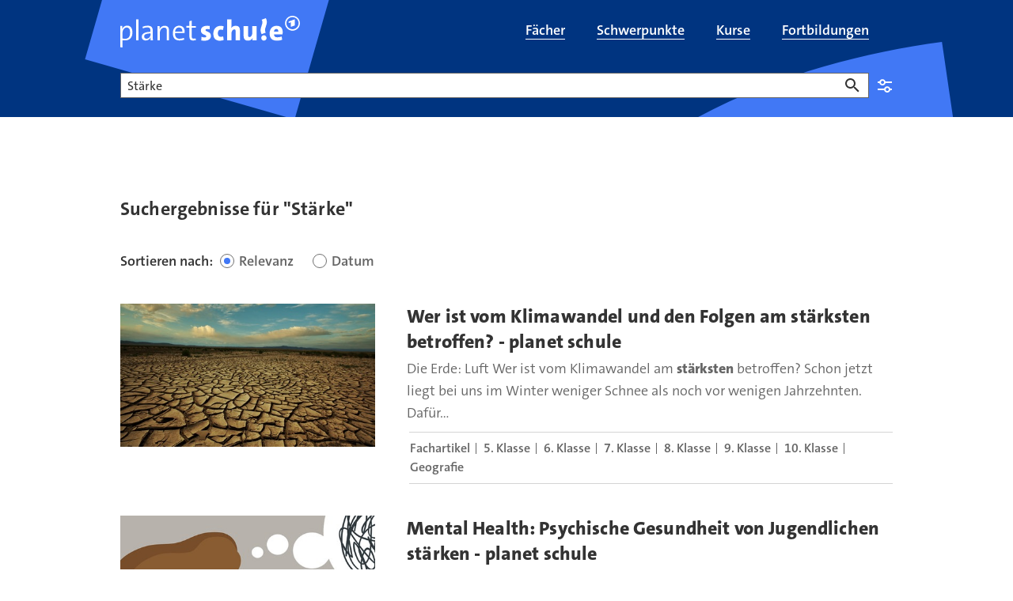

--- FILE ---
content_type: text/html;charset=UTF-8
request_url: https://www.planet-schule.de/planet-schule-suche-100.html?swx_ps_q=St%C3%A4rke
body_size: 12809
content:
<!DOCTYPE html>
<html lang="de">
<head>
<meta charset="utf-8">
<title>
Suche für planet schule
</title>

<meta name="viewport" content="width=device-width, initial-scale=1">
<meta http-equiv="imagetoolbar" content="no">
<meta name="google-site-verification" content="37nepx35FJ_oclvOsbGlt-jUCAwUcipEwwUS0wadhSQ">
<meta name="msapplication-config" content="/assets/planet-schule/msconfig.xml">
<meta name="apple-mobile-web-app-title" content="planet-schule.de">
<meta name="application-name" content="planet-schule.de">
<meta property="fb:pages" content="1369780362">
<meta property="article:publisher" content="https://de-de.facebook.com/planet-schule/">
<meta property="og:locale" content="de_DE">
<meta property="og:site_name" content="planet schule">
<meta name="copyright" content="SWR/Südwestrundfunk - Anstalt des Öffentlichen Rechts">
<meta name="publisher" content="planet schule">
<meta property="publisher" content="planet schule">
<link rel="icon" href="/assets/planet-schule/favicon.ico" sizes="48x48" type="image/x-icon">
<link rel="icon" href="/assets/planet-schule/favicon.svg" sizes="any" type="image/svg+xml">
<link rel="apple-touch-icon" href="/assets/planet-schule/apple-touch-icon.png" sizes="180x180" type="image/png">
<link rel="mask-icon" href="/assets/planet-schule/01-2024/safari-pinned-tab.svg" color="#003480" type="image/svg+xml">
<link rel="manifest" href="/assets/planet-schule/webmanifest.json" type="application/json">


<meta name="robots" content="noindex" />

<link rel="canonical" href="https://www.planet-schule.de/planet-schule-suche-100.html"/>
<style type="text/css">
.teaser .image>picture{display:block;height:0}.aquarium.aquarium-panoramateaser .image{aspect-ratio:16/7}@media (min-width:1200px){.aquarium.aquarium-panoramateaser .image{aspect-ratio:7/2}}.bodytext figure[data-aspectratio]:not([data-aspectratio=icon]):not([data-aspectratio=Detail]) .image,.episode-cover .image{height:0;position:relative}.bodytext figure[data-aspectratio]:not([data-aspectratio=icon]):not([data-aspectratio=Detail]) .image img,.episode-cover .image img{bottom:0;left:0;position:absolute;right:0;top:0;width:100%}.panel-tippbox .image img{position:static!important;width:auto!important}.bodytext figure[data-aspectratio="16x9"] .image,.episode-cover .image{padding-bottom:56.25%}.bodytext figure[data-aspectratio="1x1"] .image{padding-bottom:100%}.event-list-item-image .image{height:0;padding-bottom:calc(56.25% + 32px)!important}@media (min-width:768px){.event-list-item-image .image{padding-bottom:175.375px!important}}@supports (aspect-ratio:1/1){.event-list-item-image .image{aspect-ratio:16/9;height:auto;padding-bottom:0!important}@media (min-width:768px){.event-list-item-image .image{padding-bottom:0!important}}.teaser.teaser.teaser.teaser-16by9 img{aspect-ratio:16/9;width:100%}}.bodytext .teaser:not(:last-child){margin-bottom:40px}@media (min-width:768px){.bodytext .teaser:not(:last-child){margin-bottom:64px}}.teaser .image{position:relative}.teaser .regioteaser:not(.regioteaser-finished){min-height:226px}#footer,.big-footer,.relatedcontent{content-visibility:auto}.news-sources{display:none}
@keyframes animation--loading{to{transform:rotate(1turn)}}@media (min-width:768px){.asset-audio.asset-audio.asset-audio.asset-audio,.asset-video.asset-video.asset-video.asset-video{padding-left:0;padding-right:0}}.asset-audio.asset-audio.asset-audio.asset-audio .video-player,.asset-video.asset-video.asset-video.asset-video .video-player{padding-bottom:56.25%;position:relative}.asset-audio.asset-audio.asset-audio.asset-audio .video-player .ardplayer,.asset-audio.asset-audio.asset-audio.asset-audio .video-player video,.asset-video.asset-video.asset-video.asset-video .video-player .ardplayer,.asset-video.asset-video.asset-video.asset-video .video-player video{height:100%;position:absolute;width:100%}.asset-audio.asset-audio.asset-audio.asset-audio .audio-player,.asset-video.asset-video.asset-video.asset-video .audio-player{padding-bottom:184px;position:relative}.asset-audio.asset-audio.asset-audio.asset-audio .audio-player .ardplayer,.asset-audio.asset-audio.asset-audio.asset-audio .audio-player audio,.asset-video.asset-video.asset-video.asset-video .audio-player .ardplayer,.asset-video.asset-video.asset-video.asset-video .audio-player audio{height:100%;position:absolute;width:100%}.asset-audio.asset-audio.asset-audio.asset-audio.audio-1by1 .audio-player,.asset-audio.asset-audio.asset-audio.asset-audio.audio-1by1 .video-player,.asset-audio.asset-audio.asset-audio.asset-audio.video-1by1 .audio-player,.asset-audio.asset-audio.asset-audio.asset-audio.video-1by1 .video-player,.asset-video.asset-video.asset-video.asset-video.audio-1by1 .audio-player,.asset-video.asset-video.asset-video.asset-video.audio-1by1 .video-player,.asset-video.asset-video.asset-video.asset-video.video-1by1 .audio-player,.asset-video.asset-video.asset-video.asset-video.video-1by1 .video-player{padding-bottom:100%}@media (min-width:1200px){.asset-audio.asset-audio.asset-audio.asset-audio.audio-1by1,.asset-audio.asset-audio.asset-audio.asset-audio.video-1by1,.asset-video.asset-video.asset-video.asset-video.audio-1by1,.asset-video.asset-video.asset-video.asset-video.video-1by1{margin:0 auto 64px;padding-left:0;width:56.25%}}.asset-audio.asset-audio.asset-audio.asset-audio.audio-3by4 .audio-player,.asset-audio.asset-audio.asset-audio.asset-audio.audio-3by4 .video-player,.asset-audio.asset-audio.asset-audio.asset-audio.video-3by4 .audio-player,.asset-audio.asset-audio.asset-audio.asset-audio.video-3by4 .video-player,.asset-video.asset-video.asset-video.asset-video.audio-3by4 .audio-player,.asset-video.asset-video.asset-video.asset-video.audio-3by4 .video-player,.asset-video.asset-video.asset-video.asset-video.video-3by4 .audio-player,.asset-video.asset-video.asset-video.asset-video.video-3by4 .video-player{padding-bottom:133.3333333333%}@media (min-width:1200px){.asset-audio.asset-audio.asset-audio.asset-audio.audio-3by4,.asset-audio.asset-audio.asset-audio.asset-audio.video-3by4,.asset-video.asset-video.asset-video.asset-video.audio-3by4,.asset-video.asset-video.asset-video.asset-video.video-3by4{margin:0 auto 64px;padding-left:0;width:56.25%}}.asset-audio.asset-audio.asset-audio.asset-audio.audio-9by16 .audio-player,.asset-audio.asset-audio.asset-audio.asset-audio.audio-9by16 .video-player,.asset-audio.asset-audio.asset-audio.asset-audio.video-9by16 .audio-player,.asset-audio.asset-audio.asset-audio.asset-audio.video-9by16 .video-player,.asset-video.asset-video.asset-video.asset-video.audio-9by16 .audio-player,.asset-video.asset-video.asset-video.asset-video.audio-9by16 .video-player,.asset-video.asset-video.asset-video.asset-video.video-9by16 .audio-player,.asset-video.asset-video.asset-video.asset-video.video-9by16 .video-player{padding-bottom:177.7777777778%}@media (min-width:1200px){.asset-audio.asset-audio.asset-audio.asset-audio.audio-9by16,.asset-audio.asset-audio.asset-audio.asset-audio.video-9by16,.asset-video.asset-video.asset-video.asset-video.audio-9by16,.asset-video.asset-video.asset-video.asset-video.video-9by16{margin:0 auto 64px;padding-left:0;width:56.25%}}.asset-audio.asset-audio.asset-audio.asset-audio.audio-16by9 .audio-player,.asset-audio.asset-audio.asset-audio.asset-audio.audio-16by9 .video-player,.asset-audio.asset-audio.asset-audio.asset-audio.video-16by9 .audio-player,.asset-audio.asset-audio.asset-audio.asset-audio.video-16by9 .video-player,.asset-video.asset-video.asset-video.asset-video.audio-16by9 .audio-player,.asset-video.asset-video.asset-video.asset-video.audio-16by9 .video-player,.asset-video.asset-video.asset-video.asset-video.video-16by9 .audio-player,.asset-video.asset-video.asset-video.asset-video.video-16by9 .video-player{padding-bottom:56.25%}.col-xs-12 .asset-audio,.detail .asset-audio,.quiz-explanation .asset-audio{width:100%}@media (min-width:768px){.col-xs-12 .asset-audio,.detail .asset-audio,.quiz-explanation .asset-audio{width:83.3333333333%}}.col-xs-12 .asset-audio .audio-player,.detail .asset-audio .audio-player,.quiz-explanation .asset-audio .audio-player{margin-bottom:16px}.col-xs-12 .asset-video,.detail .asset-video,.quiz-explanation .asset-video{width:100%}@media (min-width:768px){.col-xs-12 .asset-video,.detail .asset-video,.quiz-explanation .asset-video{width:83.3333333333%}}.col-xs-12 .asset-video.video-16by9 .video-player,.col-xs-12 .asset-video.video-1by1 .video-player,.detail .asset-video.video-16by9 .video-player,.detail .asset-video.video-1by1 .video-player,.quiz-explanation .asset-video.video-16by9 .video-player,.quiz-explanation .asset-video.video-1by1 .video-player{margin-bottom:16px;position:relative}.col-xs-12 .asset-video.video-16by9 .ardplayer,.col-xs-12 .asset-video.video-1by1 .ardplayer,.detail .asset-video.video-16by9 .ardplayer,.detail .asset-video.video-1by1 .ardplayer,.quiz-explanation .asset-video.video-16by9 .ardplayer,.quiz-explanation .asset-video.video-1by1 .ardplayer{border:0;height:0}.col-xs-12 .asset-video.video-16by9 .ardplayer-video,.col-xs-12 .asset-video.video-1by1 .ardplayer-video,.detail .asset-video.video-16by9 .ardplayer-video,.detail .asset-video.video-1by1 .ardplayer-video,.quiz-explanation .asset-video.video-16by9 .ardplayer-video,.quiz-explanation .asset-video.video-1by1 .ardplayer-video{bottom:0;height:100%;left:0;position:absolute;right:0;top:0}.col-xs-12 .asset-video.video-16by9.asset-video.video-16by9 .ardplayer.ardplayer-state-fullscreen,.col-xs-12 .asset-video.video-16by9.asset-video.video-16by9 .ardplayer:fullscreen,.detail .asset-video.video-16by9.asset-video.video-16by9 .ardplayer.ardplayer-state-fullscreen,.detail .asset-video.video-16by9.asset-video.video-16by9 .ardplayer:fullscreen,.quiz-explanation .asset-video.video-16by9.asset-video.video-16by9 .ardplayer.ardplayer-state-fullscreen,.quiz-explanation .asset-video.video-16by9.asset-video.video-16by9 .ardplayer:fullscreen{padding-bottom:0}.col-xs-12 .asset-video.video-9by16.asset-video.video-9by16 .ardplayer.ardplayer-state-fullscreen,.col-xs-12 .asset-video.video-9by16.asset-video.video-9by16 .ardplayer:fullscreen,.detail .asset-video.video-9by16.asset-video.video-9by16 .ardplayer.ardplayer-state-fullscreen,.detail .asset-video.video-9by16.asset-video.video-9by16 .ardplayer:fullscreen,.quiz-explanation .asset-video.video-9by16.asset-video.video-9by16 .ardplayer.ardplayer-state-fullscreen,.quiz-explanation .asset-video.video-9by16.asset-video.video-9by16 .ardplayer:fullscreen{padding-bottom:0}.col-xs-12 .asset-video.video-1by1.asset-video.video-1by1,.detail .asset-video.video-1by1.asset-video.video-1by1,.quiz-explanation .asset-video.video-1by1.asset-video.video-1by1{width:100%}@media (min-width:768px){.col-xs-12 .asset-video.video-1by1.asset-video.video-1by1,.detail .asset-video.video-1by1.asset-video.video-1by1,.quiz-explanation .asset-video.video-1by1.asset-video.video-1by1{width:83.3333333333%}}.col-xs-12 .asset-video.video-1by1.asset-video.video-1by1 .ardplayer.ardplayer-state-fullscreen,.col-xs-12 .asset-video.video-1by1.asset-video.video-1by1 .ardplayer:fullscreen,.detail .asset-video.video-1by1.asset-video.video-1by1 .ardplayer.ardplayer-state-fullscreen,.detail .asset-video.video-1by1.asset-video.video-1by1 .ardplayer:fullscreen,.quiz-explanation .asset-video.video-1by1.asset-video.video-1by1 .ardplayer.ardplayer-state-fullscreen,.quiz-explanation .asset-video.video-1by1.asset-video.video-1by1 .ardplayer:fullscreen{padding-bottom:0}.col-xs-12 .asset-audio,.col-xs-12 .asset-video,.detail .asset-audio,.detail .asset-video,.quiz-explanation .asset-audio,.quiz-explanation .asset-video{margin:0 auto 40px;padding-left:0;padding-right:0}@media (min-width:992px){.col-xs-12 .asset-audio,.col-xs-12 .asset-video,.detail .asset-audio,.detail .asset-video,.quiz-explanation .asset-audio,.quiz-explanation .asset-video{margin-bottom:64px}}.col-xs-12 .asset-audio+.seitenumbruch,.col-xs-12 .asset-video+.seitenumbruch,.detail .asset-audio+.seitenumbruch,.detail .asset-video+.seitenumbruch,.quiz-explanation .asset-audio+.seitenumbruch,.quiz-explanation .asset-video+.seitenumbruch{margin-top:-20px}@media (min-width:992px){.col-xs-12 .asset-audio+.seitenumbruch,.col-xs-12 .asset-video+.seitenumbruch,.detail .asset-audio+.seitenumbruch,.detail .asset-video+.seitenumbruch,.quiz-explanation .asset-audio+.seitenumbruch,.quiz-explanation .asset-video+.seitenumbruch{margin-top:-32px}}.col-xs-12 .asset-audio>a>img,.col-xs-12 .asset-video>a>img,.detail .asset-audio>a>img,.detail .asset-video>a>img,.quiz-explanation .asset-audio>a>img,.quiz-explanation .asset-video>a>img{margin-bottom:16px}.col-xs-12 .asset-audio .mediaplayer-chapters+.well,.col-xs-12 .asset-audio .panel-player-info,.col-xs-12 .asset-audio [class*=audio-]+.well,.col-xs-12 .asset-audio [class*=video-]+.well,.col-xs-12 .asset-video .mediaplayer-chapters+.well,.col-xs-12 .asset-video .panel-player-info,.col-xs-12 .asset-video [class*=audio-]+.well,.col-xs-12 .asset-video [class*=video-]+.well,.detail .asset-audio .mediaplayer-chapters+.well,.detail .asset-audio .panel-player-info,.detail .asset-audio [class*=audio-]+.well,.detail .asset-audio [class*=video-]+.well,.detail .asset-video .mediaplayer-chapters+.well,.detail .asset-video .panel-player-info,.detail .asset-video [class*=audio-]+.well,.detail .asset-video [class*=video-]+.well,.quiz-explanation .asset-audio .mediaplayer-chapters+.well,.quiz-explanation .asset-audio .panel-player-info,.quiz-explanation .asset-audio [class*=audio-]+.well,.quiz-explanation .asset-audio [class*=video-]+.well,.quiz-explanation .asset-video .mediaplayer-chapters+.well,.quiz-explanation .asset-video .panel-player-info,.quiz-explanation .asset-video [class*=audio-]+.well,.quiz-explanation .asset-video [class*=video-]+.well{display:none}.col-xs-12 .asset-audio .ardplayer-info-panel-metadata dd.broadcast-time:before,.col-xs-12 .asset-video .ardplayer-info-panel-metadata dd.broadcast-time:before,.detail .asset-audio .ardplayer-info-panel-metadata dd.broadcast-time:before,.detail .asset-video .ardplayer-info-panel-metadata dd.broadcast-time:before,.quiz-explanation .asset-audio .ardplayer-info-panel-metadata dd.broadcast-time:before,.quiz-explanation .asset-video .ardplayer-info-panel-metadata dd.broadcast-time:before{background:url(/assets/images/swr/ardplayer/duration.svg)}body[data-fractal=fractal] .col-xs-12 .asset-audio .ardplayer-info-panel-metadata dd.broadcast-time:before,body[data-fractal=fractal] .col-xs-12 .asset-video .ardplayer-info-panel-metadata dd.broadcast-time:before,body[data-fractal=fractal] .detail .asset-audio .ardplayer-info-panel-metadata dd.broadcast-time:before,body[data-fractal=fractal] .detail .asset-video .ardplayer-info-panel-metadata dd.broadcast-time:before,body[data-fractal=fractal] .quiz-explanation .asset-audio .ardplayer-info-panel-metadata dd.broadcast-time:before,body[data-fractal=fractal] .quiz-explanation .asset-video .ardplayer-info-panel-metadata dd.broadcast-time:before{background:url(../../assets/images/swr/ardplayer/duration.svg)}.col-xs-12 .asset-audio .mediaplayer-parentaladvice,.col-xs-12 .asset-video .mediaplayer-parentaladvice,.detail .asset-audio .mediaplayer-parentaladvice,.detail .asset-video .mediaplayer-parentaladvice,.quiz-explanation .asset-audio .mediaplayer-parentaladvice,.quiz-explanation .asset-video .mediaplayer-parentaladvice{font-size:.875rem;line-height:1.25rem;padding:0 8px}.col-xs-12 .asset-audio .audio-player+.mediaplayer-chapters+.mediaplayer-parentaladvice,.col-xs-12 .asset-audio .audio-player+.mediaplayer-parentaladvice,.col-xs-12 .asset-audio .video-player+.mediaplayer-chapters+.mediaplayer-parentaladvice,.col-xs-12 .asset-audio .video-player+.mediaplayer-parentaladvice,.col-xs-12 .asset-video .audio-player+.mediaplayer-chapters+.mediaplayer-parentaladvice,.col-xs-12 .asset-video .audio-player+.mediaplayer-parentaladvice,.col-xs-12 .asset-video .video-player+.mediaplayer-chapters+.mediaplayer-parentaladvice,.col-xs-12 .asset-video .video-player+.mediaplayer-parentaladvice,.detail .asset-audio .audio-player+.mediaplayer-chapters+.mediaplayer-parentaladvice,.detail .asset-audio .audio-player+.mediaplayer-parentaladvice,.detail .asset-audio .video-player+.mediaplayer-chapters+.mediaplayer-parentaladvice,.detail .asset-audio .video-player+.mediaplayer-parentaladvice,.detail .asset-video .audio-player+.mediaplayer-chapters+.mediaplayer-parentaladvice,.detail .asset-video .audio-player+.mediaplayer-parentaladvice,.detail .asset-video .video-player+.mediaplayer-chapters+.mediaplayer-parentaladvice,.detail .asset-video .video-player+.mediaplayer-parentaladvice,.quiz-explanation .asset-audio .audio-player+.mediaplayer-chapters+.mediaplayer-parentaladvice,.quiz-explanation .asset-audio .audio-player+.mediaplayer-parentaladvice,.quiz-explanation .asset-audio .video-player+.mediaplayer-chapters+.mediaplayer-parentaladvice,.quiz-explanation .asset-audio .video-player+.mediaplayer-parentaladvice,.quiz-explanation .asset-video .audio-player+.mediaplayer-chapters+.mediaplayer-parentaladvice,.quiz-explanation .asset-video .audio-player+.mediaplayer-parentaladvice,.quiz-explanation .asset-video .video-player+.mediaplayer-chapters+.mediaplayer-parentaladvice,.quiz-explanation .asset-video .video-player+.mediaplayer-parentaladvice{margin-top:16px}.detail-embeded{padding:0!important}.detail-embeded .asset-audio,.detail-embeded .asset-video{margin:0!important;width:100%}.detail-embeded .asset-video.video-16by9 .video-player,.detail-embeded .asset-video.video-1by1 .video-player{margin-bottom:0!important;padding-bottom:0!important}.ardplayer-info.ardplayer-info-responsive-full .ardplayer-info-scroll-container{height:calc(100% - 108px)}
ul.skiplinks{list-style:none;margin:0}ul.skiplinks a{left:-10000px;opacity:0;position:absolute;top:1.2rem}ul.skiplinks a:focus{background:#fff;left:1.2rem;opacity:1;padding:.8rem;z-index:1000}
</style>
<link type="text/css" rel="stylesheet" href="/assets/css/planet.min.css?b58090bfe3e64c12f95daf69f9a26fd2"/>
<link type="text/css" rel="stylesheet" href="/assets/css/planet-modal.min.css?4db97b663b62894f66170f18b33bf6cb"/>
<link media="print" type="text/css" rel="stylesheet" href="/assets/css/planet-print.min.css?4bd8967d236bf4a1fc2c879b7350eb3f"/>
<link type="text/css" rel="stylesheet" href="/assets/css/planet-select.min.css?0dfcde10730b28de59582a102cc6ef78"/>

<link href="/polyfill/v2/polyfill.min.js?flags=gated&amp;rum=false&amp;features=document,Array.prototype.forEach,Array.prototype.includes,CustomEvent,Navigator.prototype.geolocation,navigator.geolocation,HTMLPictureElement,IntersectionObserver,IntersectionObserverEntry,NodeList.prototype.forEach,Object.entries,Object.values,URL,default,es6,Element.prototype.scrollIntoView" as="script" type="text/javascript" rel="preload">
<link href="https://tag.aticdn.net/piano-analytics.js" as="script" type="text/javascript" rel="preload">
<link href="/assets/js/piano-planet.min.js?496ae81440f32c5daa0422bd69dc6ccf" as="script" type="text/javascript" rel="preload">
<link href="/assets/js/piano.min.js?6eea0e6fcdfcac798af7b3705727b99c" as="script" type="text/javascript" rel="preload">
<link href="/assets/js/common.min.js?a14ca7bd9ca49ecaafa9a7b367cfe5e3" as="script" type="text/javascript" rel="preload">
<link href="/assets/js/planet.min.js?2d96a9d4f7731dba4a4faa880367918c" as="script" type="text/javascript" rel="preload">

<script>
window.getOptOuts = function (){
var parts= ("; "+document.cookie).split("; tracking_optout=");
return 2 === parts.length ? parts.pop().split(";").shift() : ""
};
</script>
<!-- Chartbeat -->
<style>
.cb-it-hide {
visibility: hidden;
}
</style>
<script>
!function(){
// Add customization below
var headlineSelector = ".hgroup";
var articleBlockSelector = ".teaser header";
var timeout = 1000;
if(!("srcset"in document.createElement("img")))return;const e=window.chartbeatFlicker=window.chartbeatFlicker||{};function t(e,t,c,o){const n=document.createElement("style"),i=function(e,t){return e.split(",").reduce((e,c)=>e+c+`  { visibility: hidden; }\n`,"")}(c,o);n.id=t,e.appendChild(n),n.type="text/css",n.appendChild(document.createTextNode(i))}window._sf_async_config=window._sf_async_config||{},e.timeout=timeout||1e3,e.headlineSelector=headlineSelector||"h3, h2, h1",window._sf_async_config.articleBlockSelector=articleBlockSelector||"article, section";const c=window._sf_async_config.articleBlockSelector;e.timeoutFlag=!1,e.strategyFetched=e.strategyFetched||!1;const o=document.head||document.querySelector("head");t(o,"chartbeat-flicker-control-style-ht",c,e.headlineSelector),t(o,"chartbeat-flicker-control-style-it",c,"img"),document.addEventListener("DOMContentLoaded",()=>{if(e.timeoutFlag){const e=document.getElementById("chartbeat-flicker-control-style-it");return void(e&&e.parentNode.removeChild(e))}document.querySelectorAll(c).forEach(function(e){Array.prototype.slice.call(e.querySelectorAll("img")).forEach(function(e){e.getAttribute("pinger-seen")||e.classList.add("cb-it-hide")})});const t=document.getElementById("chartbeat-flicker-control-style-it");t&&t.parentNode.removeChild(t)}),window.setTimeout(function(){if(!e.strategyFetched){e.timeoutFlag=!0;const t=document.getElementById("chartbeat-flicker-control-style-ht");t&&t.parentNode.removeChild(t)}document.querySelectorAll(c).forEach(function(e){Array.prototype.slice.call(e.querySelectorAll("img")).forEach(function(e){"true"!==e.getAttribute("keep-hiding")&&e.classList.remove("cb-it-hide")})});const t=document.getElementById("chartbeat-flicker-control-style-it");t&&t.parentNode.removeChild(t)},e.timeout)
}();
</script>
<script>
(function(window) {
if ('undefined' === typeof window.getOptOuts || -1 !== window.getOptOuts().indexOf('chartbeat')) {
return;
}
var _sf_async_config = window._sf_async_config = (window._sf_async_config || {});
/** CONFIGURATION START **/
_sf_async_config.uid = 57320;
_sf_async_config.domain = 'planet-schule.de';
_sf_async_config.useCanonical = true;
_sf_async_config.useCanonicalDomain = true;
_sf_async_config.topStorageDomain = 'planet-schule.de';
_sf_async_config.sections = '';
_sf_async_config.authors = 'planet-schule.de';
_sf_async_config.noCookies = false;
_sf_async_config.flickerControl = false;
try {
var linkElement = document.querySelector('link[rel="canonical"]');
if (null !== linkElement) {
var canonicalURL = new URL(linkElement.href);
if (!canonicalURL.origin.includes(_sf_async_config.domain)) {
var currentURL = new URL(document.URL);
var currentPathname = currentURL.pathname;
currentPathname = currentPathname.replace(/(\/[\w]*)~(apphtml|embed)\//, '$1');
if (currentPathname.endsWith('/')) {
currentPathname += 'index.html';
}
_sf_async_config.useCanonical = false;
_sf_async_config.path = currentPathname;
}
} else {
_sf_async_config.useCanonical = false;
}
} catch (e) {
}
/** CONFIGURATION END **/
function loadChartbeat() {
var e = document.createElement('script');
e.type = 'text/javascript';
e.async = true;
e.src = '//static.chartbeat.com/js/chartbeat.js';
(document.head || document.getElementsByTagName('head')[0]).appendChild(e);
}
loadChartbeat();
function loadChartbeatMAB() {
var e = document.createElement('script');
e.type = 'text/javascript';
e.async = true;
e.src = '//static.chartbeat.com/js/chartbeat_mab.js';
(document.head || document.getElementsByTagName('head')[0]).appendChild(e);
}
loadChartbeatMAB();
})(window);
</script>
<script>
// piano config;
window._pac = window._pac || {};
window._pac.site = '487212';
window._pac.collectDomain = 'https://logs1241.xiti.com';
window._pac.tvrd = '2';
// piano queue;
window._paq = window._paq || [];
</script>

</head>
<body class="rubrik-planet-schule">
<div id="loader" class="loader-container" aria-hidden="true" role="progressbar" aria-valuemin="0" aria-valuetext="Lade Seite... " aria-valuemax="100">
<div class="loader"></div>
</div>
<div id="skippy" class="sr-only-focusable" data-nosnippet data-elastic-exclude>
<ul class="skiplinks">
<li><a href="#navigation" class="skiplink-text" title="Zur Navigation springen">zur Navigation</a></li>
<li><a href="#content" class="skiplink-text" title="Zum Inhalt springen">zum Inhalt</a></li>
<li><a href="#footer" class="skiplink-text" title="Zur Fußzeile springen">zur Fußzeile</a></li>
</ul>
</div>
<div id="content-wrapper" data-elastic-exclude>
<header id="header" role="banner" data-elastic-exclude>
<div class="header" data-nosnippet>
<div class="header-main-navi navbar">
<div class="container">
<div class="navbar-header">
<button type="button" class="navbar-toggle collapsed" data-toggle="collapse" data-target="#header-main-navi-nav" aria-expanded="false">
<span class="icon icon-burger" aria-hidden="true"></span>
</button>
<a href="/index.html" title="planet schule" class="navbar-brand link"></a>
</div>
<div class="collapse navbar-collapse" id="header-main-navi-nav">
<ul id="nav-main" class="nav navbar-nav" role="presentation">
<li tabindex="-1" role="presentation" id="faecher-100">
<a href="/fach/index.html" title="Filme und Lernmaterial nach Schulfächern sortiert" class="link" role="menuitem">
<span itemprop="name">Fächer</span>
</a>
</li>
<li tabindex="-1" role="presentation" id="schwerpunkte-uebersichtsseite-100">
<a href="/schwerpunkt/index.html" title="Schwerpunkt-Themen mit Filmen und Arbeitsblättern" class="link" role="menuitem">
<span itemprop="name">Schwerpunkte</span>
</a>
</li>
<li tabindex="-1" role="presentation" id="kolleg24-alle-kurse-anmeldung-uebersicht-100">
<a href="/kurse/index.html" title="kolleg24 - Erfolgreich lernen für Fachabitur und Abitur" class="link" role="menuitem">
<span itemprop="name">Kurse</span>
</a>
</li>
<li tabindex="-1" role="presentation" id="fortbildung-uebersichtsseite-100">
<a href="/fortbildungen/index.html" title="Fortbildungen zu Schulfilmen, Lernspielen und Unterrichtsmaterial" class="link" role="menuitem">
<span itemprop="name">Fortbildungen</span>
</a>
</li>
</ul>
</div>
</div>
</div>
</div>
</header>

<div id="inner-content-wrapper">
<main role="main" id="content" data-elastic-include>

<div class="container container-masterheadline">
<div class="hgroup">
<h1>Suche</h1>
</div>
</div>
<div class="container suchseite">
<div class="container planet-search" data-elastic-exclude data-nosnippet>
<form class="planet-search" role="search" rel="nofollow"
data-appsearch-suggestion="https://swr-prod.ent.europe-west3.gcp.cloud.es.io/api/as/v1/engines/planet-schule-engine/query_suggestion"
data-pjax="false" action="/planet-schule-suche-100.html" method="get" data-prefill>
<div class="form-group empty-input" data-required="false">
<label for="query-input">Suche</label>
<input class="form-control" type="text" id="query-input" name="swx_ps_q" aria-invalid="false" data-class-name-suggestion="planet-autocomplete-suche" autocomplete="off">
<button type="button" class="btn btn-delete-search" title="Eingabe löschen"><span class="sr-only">Eingabe löschen</span></button>
<button type="submit" class="btn btn-primary"><span class="sr-only">Suchen</span></button>
</div>
<aside class="panel info-box info-box-collapsable">
<div class="panel-heading" id="heading-planet-schule-searchbox-frontmod-100" role="tab">
<h2 class="panel-title">
<button type="button" class="collapsed" data-toggle="collapse" data-target="#collapse-planet-schule-searchbox-frontmod-100" aria-expanded="false" aria-controls="collapse-planet-schule-searchbox-frontmod-100">
Einstellungen
</button>
</h2>
</div>
<div class="panel-collapse collapse" id="collapse-planet-schule-searchbox-frontmod-100" hidden="until-found">
<div class="panel-body info-box-content">
<!-- Nav tabs -->
<ul class="nav nav-tabs planet-filter-tabs" id="planet-filters" role="tablist">
<li class="nav-item">
<a class="nav-link" id="faecher-tab" data-toggle="tab" href="#planet-faecher" role="tab" aria-controls="planet-faecher" aria-selected="true">Fach</a>
</li>
<li class="nav-item">
<a class="nav-link" id="klassen-tab" data-toggle="tab" href="#planet-klassen" role="tab" aria-controls="planet-klassen" aria-selected="false">Klasse</a>
</li>
<li class="nav-item">
<a class="nav-link" id="medien-tab" data-toggle="tab" href="#planet-medien" role="tab" aria-controls="planet-medien" aria-selected="false">Medientyp</a>
</li>
</ul>
<!-- Tab panes -->
<div class="tab-content planet-filter-contents">
<div class="tab-pane" id="planet-faecher" role="tabpanel" aria-labelledby="faecher-tab">
<fieldset class="form-fieldset form-fieldset-checkbox checkbox-with-lines">
<div class="column-fix">
<legend class="form-fieldset-legend">Fächer</legend>
<div class="checkbox" data-required="false">
<label for="schoolsubjects0">
<input type="checkbox" id="schoolsubjects0" name="swx_schoolsubjects" aria-invalid="false" value="bilingualesangebot">
<span class="form-control-indicator"></span>
Bilinguales Angebot
</label>
</div>
<div class="checkbox" data-required="false">
<label for="schoolsubjects1">
<input type="checkbox" id="schoolsubjects1" name="swx_schoolsubjects" aria-invalid="false" value="biologie">
<span class="form-control-indicator"></span>
Biologie
</label>
</div>
<div class="checkbox" data-required="false">
<label for="schoolsubjects2">
<input type="checkbox" id="schoolsubjects2" name="swx_schoolsubjects" aria-invalid="false" value="chemie">
<span class="form-control-indicator"></span>
Chemie
</label>
</div>
<div class="checkbox" data-required="false">
<label for="schoolsubjects3">
<input type="checkbox" id="schoolsubjects3" name="swx_schoolsubjects" aria-invalid="false" value="daz">
<span class="form-control-indicator"></span>
Deutsch als Zweit-/Fremdsprache
</label>
</div>
<div class="checkbox" data-required="false">
<label for="schoolsubjects4">
<input type="checkbox" id="schoolsubjects4" name="swx_schoolsubjects" aria-invalid="false" value="deutsch">
<span class="form-control-indicator"></span>
Deutsch
</label>
</div>
<div class="checkbox" data-required="false">
<label for="schoolsubjects5">
<input type="checkbox" id="schoolsubjects5" name="swx_schoolsubjects" aria-invalid="false" value="englisch">
<span class="form-control-indicator"></span>
Englisch
</label>
</div>
<div class="checkbox" data-required="false">
<label for="schoolsubjects6">
<input type="checkbox" id="schoolsubjects6" name="swx_schoolsubjects" aria-invalid="false" value="ernaehrungslehre">
<span class="form-control-indicator"></span>
Ernährungslehre
</label>
</div>
<div class="checkbox" data-required="false">
<label for="schoolsubjects7">
<input type="checkbox" id="schoolsubjects7" name="swx_schoolsubjects" aria-invalid="false" value="franzoesisch">
<span class="form-control-indicator"></span>
Französisch
</label>
</div>
<div class="checkbox" data-required="false">
<label for="schoolsubjects8">
<input type="checkbox" id="schoolsubjects8" name="swx_schoolsubjects" aria-invalid="false" value="gemeinschaftskunde">
<span class="form-control-indicator"></span>
Gemeinschaftskunde
</label>
</div>
<div class="checkbox" data-required="false">
<label for="schoolsubjects9">
<input type="checkbox" id="schoolsubjects9" name="swx_schoolsubjects" aria-invalid="false" value="geografie">
<span class="form-control-indicator"></span>
Geografie
</label>
</div>
<div class="checkbox" data-required="false">
<label for="schoolsubjects10">
<input type="checkbox" id="schoolsubjects10" name="swx_schoolsubjects" aria-invalid="false" value="geschichte">
<span class="form-control-indicator"></span>
Geschichte
</label>
</div>
<div class="checkbox" data-required="false">
<label for="schoolsubjects11">
<input type="checkbox" id="schoolsubjects11" name="swx_schoolsubjects" aria-invalid="false" value="informatik">
<span class="form-control-indicator"></span>
Informatik
</label>
</div>
<div class="checkbox" data-required="false">
<label for="schoolsubjects12">
<input type="checkbox" id="schoolsubjects12" name="swx_schoolsubjects" aria-invalid="false" value="italienisch">
<span class="form-control-indicator"></span>
Italienisch
</label>
</div>
<div class="checkbox" data-required="false">
<label for="schoolsubjects13">
<input type="checkbox" id="schoolsubjects13" name="swx_schoolsubjects" aria-invalid="false" value="kunst">
<span class="form-control-indicator"></span>
Kunst
</label>
</div>
<div class="checkbox" data-required="false">
<label for="schoolsubjects14">
<input type="checkbox" id="schoolsubjects14" name="swx_schoolsubjects" aria-invalid="false" value="latein">
<span class="form-control-indicator"></span>
Latein
</label>
</div>
<div class="checkbox" data-required="false">
<label for="schoolsubjects15">
<input type="checkbox" id="schoolsubjects15" name="swx_schoolsubjects" aria-invalid="false" value="mathematik">
<span class="form-control-indicator"></span>
Mathematik
</label>
</div>
<div class="checkbox" data-required="false">
<label for="schoolsubjects16">
<input type="checkbox" id="schoolsubjects16" name="swx_schoolsubjects" aria-invalid="false" value="medienkompetenz">
<span class="form-control-indicator"></span>
Medienkompetenz
</label>
</div>
<div class="checkbox" data-required="false">
<label for="schoolsubjects17">
<input type="checkbox" id="schoolsubjects17" name="swx_schoolsubjects" aria-invalid="false" value="musik">
<span class="form-control-indicator"></span>
Musik
</label>
</div>
<div class="checkbox" data-required="false">
<label for="schoolsubjects18">
<input type="checkbox" id="schoolsubjects18" name="swx_schoolsubjects" aria-invalid="false" value="nwt">
<span class="form-control-indicator"></span>
NwT
</label>
</div>
<div class="checkbox" data-required="false">
<label for="schoolsubjects19">
<input type="checkbox" id="schoolsubjects19" name="swx_schoolsubjects" aria-invalid="false" value="paedagogik">
<span class="form-control-indicator"></span>
Pädagogik
</label>
</div>
<div class="checkbox" data-required="false">
<label for="schoolsubjects20">
<input type="checkbox" id="schoolsubjects20" name="swx_schoolsubjects" aria-invalid="false" value="philosophie">
<span class="form-control-indicator"></span>
Philosophie
</label>
</div>
<div class="checkbox" data-required="false">
<label for="schoolsubjects21">
<input type="checkbox" id="schoolsubjects21" name="swx_schoolsubjects" aria-invalid="false" value="physik">
<span class="form-control-indicator"></span>
Physik
</label>
</div>
<div class="checkbox" data-required="false">
<label for="schoolsubjects22">
<input type="checkbox" id="schoolsubjects22" name="swx_schoolsubjects" aria-invalid="false" value="politik">
<span class="form-control-indicator"></span>
Politik
</label>
</div>
<div class="checkbox" data-required="false">
<label for="schoolsubjects23">
<input type="checkbox" id="schoolsubjects23" name="swx_schoolsubjects" aria-invalid="false" value="psychologie">
<span class="form-control-indicator"></span>
Psychologie
</label>
</div>
<div class="checkbox" data-required="false">
<label for="schoolsubjects24">
<input type="checkbox" id="schoolsubjects24" name="swx_schoolsubjects" aria-invalid="false" value="religion_ethik">
<span class="form-control-indicator"></span>
Religion / Ethik
</label>
</div>
<div class="checkbox" data-required="false">
<label for="schoolsubjects25">
<input type="checkbox" id="schoolsubjects25" name="swx_schoolsubjects" aria-invalid="false" value="sachunterricht">
<span class="form-control-indicator"></span>
Sachunterricht
</label>
</div>
<div class="checkbox" data-required="false">
<label for="schoolsubjects26">
<input type="checkbox" id="schoolsubjects26" name="swx_schoolsubjects" aria-invalid="false" value="spanisch">
<span class="form-control-indicator"></span>
Spanisch
</label>
</div>
<div class="checkbox" data-required="false">
<label for="schoolsubjects27">
<input type="checkbox" id="schoolsubjects27" name="swx_schoolsubjects" aria-invalid="false" value="sport">
<span class="form-control-indicator"></span>
Sport
</label>
</div>
<div class="checkbox" data-required="false">
<label for="schoolsubjects28">
<input type="checkbox" id="schoolsubjects28" name="swx_schoolsubjects" aria-invalid="false" value="tuerkisch">
<span class="form-control-indicator"></span>
Türkisch
</label>
</div>
<div class="checkbox" data-required="false">
<label for="schoolsubjects29">
<input type="checkbox" id="schoolsubjects29" name="swx_schoolsubjects" aria-invalid="false" value="weitere_sprachen">
<span class="form-control-indicator"></span>
Weitere Sprachen
</label>
</div>
<div class="checkbox" data-required="false">
<label for="schoolsubjects30">
<input type="checkbox" id="schoolsubjects30" name="swx_schoolsubjects" aria-invalid="false" value="wirtschaft_beruf">
<span class="form-control-indicator"></span>
Wirtschaft / Beruf
</label>
</div>
</div>
</fieldset>
</div>
<div class="tab-pane" id="planet-klassen" role="tabpanel" aria-labelledby="klassen-tab">
<fieldset class="form-fieldset form-fieldset-radio radio-with-lines">
<div class="column-fix">
<legend class="form-fieldset-legend">Klassen</legend>
<div class="radio" data-required="false">
<label for="schooltypes0">
<input type="radio" id="schooltypes0" name="swx_schooltypes" aria-invalid="false" value="grundschule">
<span class="form-control-indicator"></span>
Grundschule (1-4)
</label>
</div>
<div class="radio" data-required="false">
<label for="schooltypes1">
<input type="radio" id="schooltypes1" name="swx_schooltypes" aria-invalid="false" value="sekundarstufe1">
<span class="form-control-indicator"></span>
Sekundarstufe I (5-10)
</label>
</div>
<div class="radio" data-required="false">
<label for="schooltypes2">
<input type="radio" id="schooltypes2" name="swx_schooltypes" aria-invalid="false" value="sekundarstufe2">
<span class="form-control-indicator"></span>
Sekundarstufe II (11-13)
</label>
</div>
</div>
</fieldset>
<fieldset class="form-fieldset form-fieldset-range">
<div class="column-fix">
<legend class="form-fieldset-legend">Klassen</legend>
<div class="double-slider-wrapper">
<div class="double-slider">
<div class="slider-track" data-steps="13"></div>
<label for="slider-1" class="sr-only">von Klasse</label>
<input name="swx_schoolclassesfrom" type="range" class="rangeslider" min="1" max="13" value="1" id="slider-1" tabindex="0">
<label for="slider-2" class="sr-only">bis Klasse</label>
<input name="swx_schoolclassesto" type="range" class="rangeslider" min="1" max="13" value="13" id="slider-2" tabindex="0">
</div>
<div class="values values-short">
<span id="range1">1</span>
<span id="dash">. - </span>
<span id="range2">13</span>. Klasse
</div>
<div class="values values-long" id="long-values"></div>
</div>
</div>
</fieldset>
<fieldset class="form-fieldset form-fieldset-checkbox checkbox-with-lines">
<div class="column-fix">
<legend class="form-fieldset-legend">Lernjahr <span>(Sprachen)</span></legend>
<div class="checkbox" data-required="false">
<label for="yoa0">
<input type="checkbox" id="yoa0" name="swx_yoa" aria-invalid="false" value="lernjahr1">
<span class="form-control-indicator"></span>
1. Lernjahr
</label>
</div>
<div class="checkbox" data-required="false">
<label for="yoa1">
<input type="checkbox" id="yoa1" name="swx_yoa" aria-invalid="false" value="lernjahr2">
<span class="form-control-indicator"></span>
2. Lernjahr
</label>
</div>
<div class="checkbox" data-required="false">
<label for="yoa2">
<input type="checkbox" id="yoa2" name="swx_yoa" aria-invalid="false" value="lernjahr3">
<span class="form-control-indicator"></span>
3. Lernjahr
</label>
</div>
<div class="checkbox" data-required="false">
<label for="yoa3">
<input type="checkbox" id="yoa3" name="swx_yoa" aria-invalid="false" value="lernjahr4">
<span class="form-control-indicator"></span>
4. Lernjahr
</label>
</div>
<div class="checkbox" data-required="false">
<label for="yoa4">
<input type="checkbox" id="yoa4" name="swx_yoa" aria-invalid="false" value="lernjahr5">
<span class="form-control-indicator"></span>
5. Lernjahr
</label>
</div>
</div>
</fieldset>
</div>
<div class="tab-pane" id="planet-medien" role="tabpanel" aria-labelledby="medien-tab">
<fieldset class="form-fieldset form-fieldset-checkbox checkbox-with-lines">
<div class="column-fix">
<legend class="form-fieldset-legend">Medientyp</legend>
<div class="checkbox" data-required="false">
<label for="mediatypes0">
<input type="checkbox" id="mediatypes0" name="swx_mediatypes" aria-invalid="false" value="video">
<span class="form-control-indicator"></span>
Video
</label>
</div>
<div class="checkbox" data-required="false">
<label for="mediatypes1">
<input type="checkbox" id="mediatypes1" name="swx_mediatypes" aria-invalid="false" value="lernspiel">
<span class="form-control-indicator"></span>
Lernspiel
</label>
</div>
<div class="checkbox" data-required="false">
<label for="mediatypes2">
<input type="checkbox" id="mediatypes2" name="swx_mediatypes" aria-invalid="false" value="arbeitsblatt">
<span class="form-control-indicator"></span>
Arbeitsblatt
</label>
</div>
<div class="checkbox" data-required="false">
<label for="mediatypes3">
<input type="checkbox" id="mediatypes3" name="swx_mediatypes" aria-invalid="false" value="audio">
<span class="form-control-indicator"></span>
Audio
</label>
</div>
<div class="checkbox" data-required="false">
<label for="mediatypes4">
<input type="checkbox" id="mediatypes4" name="swx_mediatypes" aria-invalid="false" value="quiz">
<span class="form-control-indicator"></span>
Quiz
</label>
</div>
<div class="checkbox" data-required="false">
<label for="mediatypes5">
<input type="checkbox" id="mediatypes5" name="swx_mediatypes" aria-invalid="false" value="unterrichtseinheiten">
<span class="form-control-indicator"></span>
Unterrichtseinheiten
</label>
</div>
<div class="checkbox" data-required="false">
<label for="mediatypes6">
<input type="checkbox" id="mediatypes6" name="swx_mediatypes" aria-invalid="false" value="fachartikel">
<span class="form-control-indicator"></span>
Fachartikel
</label>
</div>
<div class="checkbox" data-required="false">
<label for="mediatypes7">
<input type="checkbox" id="mediatypes7" name="swx_mediatypes" aria-invalid="false" value="themenschwerpunkt">
<span class="form-control-indicator"></span>
Themenschwerpunkt
</label>
</div>
<div class="checkbox" data-required="false">
<label for="mediatypes8">
<input type="checkbox" id="mediatypes8" name="swx_mediatypes" aria-invalid="false" value="fortbildung">
<span class="form-control-indicator"></span>
Fortbildung
</label>
</div>
<div class="checkbox" data-required="false">
<label for="mediatypes9">
<input type="checkbox" id="mediatypes9" name="swx_mediatypes" aria-invalid="false" value="uebung ">
<span class="form-control-indicator"></span>
Übung
</label>
</div>
<div class="checkbox" data-required="false">
<label for="mediatypes10">
<input type="checkbox" id="mediatypes10" name="swx_mediatypes" aria-invalid="false" value="kurs">
<span class="form-control-indicator"></span>
Kurs
</label>
</div>
</div>
</fieldset>
</div>
</div>
</div>
</div>
</aside>
</form>
</div>
<h1>Suchergebnisse für &quot;Stärke&quot;</h1>
<aside class="search-sorting">
<ul>
<li>
<button class="btn btn-filter active" data-spy="pjax" data-src="/planet-schule-suche-100.html?swx_ps_q=St%C3%A4rke" data-push="true">
Relevanz
</button>
</li>
<li>
<button class="btn btn-filter" data-spy="pjax" data-src="/planet-schule-suche-100.html?swx_ps_q=St%C3%A4rke&amp;swx_sort=date" data-push="true">
Datum
</button>
</li>
</ul>
</aside>
<div class="row">
<div class="col-sm-12">
<article class="teaser teaser-obelix media-fachartikel" data-elastic-exclude>
<header>
<div class="image">
<a rel="nofollow" href="https://www.planet-schule.de/schwerpunkt/die-erde/luft-wer-ist-vom-klimawandel-am-staerksten-betroffen-100.html" role="presentation" tabindex="-1">
<picture>
<img src="https://www.planet-schule.de/schwerpunkt/die-erde/1762774125900%2Cerde-luft-klima-wandel-duerre-100~_v-16x9@2dS_-6be50a9c75559ca1aaf1d0b25bae287afdcd877a.jpg" alt="Völlig ausgetrockneter Boden: Durch den Klimawandel herrscht in einigen Regionen der Erde extreme Trockenheit." data-copyright="Foto: Colourbox"  title="Völlig ausgetrockneter Boden: Durch den Klimawandel herrscht in einigen Regionen der Erde extreme Trockenheit. (Foto: Colourbox)" loading="lazy">
</picture>
</a>
</div>
<h2 class="hgroup">
<a rel="nofollow" href="https://www.planet-schule.de/schwerpunkt/die-erde/luft-wer-ist-vom-klimawandel-am-staerksten-betroffen-100.html">
<span class="headline"> Wer ist vom Klimawandel und den Folgen am stärksten betroffen? - planet schule</span>
</a>
</h2>
</header>
<a href="https://www.planet-schule.de/schwerpunkt/die-erde/luft-wer-ist-vom-klimawandel-am-staerksten-betroffen-100.html" rel="nofollow">
<div class="lead description">
<p>Die Erde: Luft Wer ist vom Klimawandel am <b>stärksten</b> betroffen? Schon jetzt liegt bei uns im Winter weniger Schnee als noch vor wenigen Jahrzehnten. Dafür...
</p>
</div>
</a>
<div class="tagging">
<ul class="subjects">
<li>Fachartikel</li>
<li>5. Klasse</li>
<li>6. Klasse</li>
<li>7. Klasse</li>
<li>8. Klasse</li>
<li>9. Klasse</li>
<li>10. Klasse</li>
<li>Geografie</li>
</ul>
</div>
</article>
</div>
<div class="col-sm-12">
<article class="teaser teaser-obelix media-themenschwerpunkt" data-elastic-exclude>
<header>
<div class="image">
<a rel="nofollow" href="https://www.planet-schule.de/schwerpunkt/mental-health/mental-health-start-100.html" role="presentation" tabindex="-1">
<picture>
<img src="https://www.planet-schule.de/thema/1713439766192%2Cunterricht-2274~_v-16x9@2dS_-6be50a9c75559ca1aaf1d0b25bae287afdcd877a.jpg" alt="Bannerbild" data-copyright="Foto: Colourbox/krissikunterbunt"  title="Bannerbild (Foto: Colourbox/krissikunterbunt)" loading="lazy">
</picture>
</a>
</div>
<h2 class="hgroup">
<a rel="nofollow" href="https://www.planet-schule.de/schwerpunkt/mental-health/mental-health-start-100.html">
<span class="headline"> Mental Health: Psychische Gesundheit von Jugendlichen stärken - planet schule</span>
</a>
</h2>
</header>
<a href="https://www.planet-schule.de/schwerpunkt/mental-health/mental-health-start-100.html" rel="nofollow">
<div class="lead description">
<p>Mentale Gesundheit <b>stärken</b> und den Umgang mit Ängsten und Sorgen lernen. Hier Videos und Podcasts zu Mental Health für den Unterricht entdecken!...
</p>
</div>
</a>
<div class="tagging">
<ul class="subjects">
<li>Themenschwerpunkt</li>
<li>Psychologie</li>
</ul>
</div>
</article>
</div>
<div class="col-sm-12">
<article class="teaser teaser-obelix media-fachartikel" data-elastic-exclude>
<header>
<div class="image">
<a rel="nofollow" href="https://www.planet-schule.de/schwerpunkt/die-erde/erdaeusseres-wie-entstehen-erdbeben-100.html" role="presentation" tabindex="-1">
<picture>
<img src="https://www.planet-schule.de/schwerpunkt/die-erde/1762774847009%2Cerde-erdbeben-japan-tokio-100~_v-16x9@2dS_-6be50a9c75559ca1aaf1d0b25bae287afdcd877a.jpg" alt="Wenn Kontinentalplatten in Bewegung sind, entstehen Erdbeben: In Japan treffen drei Platten aufeinander." data-copyright="Foto: Colourbox"  title="Wenn Kontinentalplatten in Bewegung sind, entstehen Erdbeben: In Japan treffen drei Platten aufeinander. (Foto: Colourbox)" loading="lazy">
</picture>
</a>
</div>
<h2 class="hgroup">
<a rel="nofollow" href="https://www.planet-schule.de/schwerpunkt/die-erde/erdaeusseres-wie-entstehen-erdbeben-100.html">
<span class="headline"> Geografie - Plattentektonik: Wie entstehen Erdbeben? - planet schule</span>
</a>
</h2>
</header>
<a href="https://www.planet-schule.de/schwerpunkt/die-erde/erdaeusseres-wie-entstehen-erdbeben-100.html" rel="nofollow">
<div class="lead description">
<p>... wird die <b>Stärke</b> mit Werten auf der nach oben offenen Richterskala angegeben. Das <b>stärkste</b> bisher gemessene Erdbeben war das von Valdivia am 22. Mai 1960...
</p>
</div>
</a>
<div class="tagging">
<ul class="subjects">
<li>Fachartikel</li>
<li>5. Klasse</li>
<li>6. Klasse</li>
<li>7. Klasse</li>
<li>8. Klasse</li>
<li>9. Klasse</li>
<li>10. Klasse</li>
<li>Geografie</li>
</ul>
</div>
</article>
</div>
<div class="col-sm-12">
<article class="teaser teaser-obelix media-arbeitsblatt" data-elastic-exclude>
<header>
<div class="image">
<a rel="nofollow" href="https://www.planet-schule.de/schwerpunkt/mein-traum-meine-geschichte/thomas-alva-edison-unterricht-100.html" role="presentation" tabindex="-1">
<picture>
<img src="https://www.planet-schule.de/schwerpunkt/mein-traum-meine-geschichte/1713512159061%2Cmtmg-08-thomas-alva-edison-100~_v-16x9@2dS_-6be50a9c75559ca1aaf1d0b25bae287afdcd877a.jpg" alt="Collage aus einem Bild von Thomas Alva Edison und der Filmfigur." data-copyright="Foto: SWR, SLOOKSfilm/Steffen Junghans/Library of Congress"  title="Collage aus einem Bild von Thomas Alva Edison und der Filmfigur. (Foto: SWR, SLOOKSfilm/Steffen Junghans/Library of Congress)" loading="lazy">
</picture>
</a>
</div>
<h2 class="hgroup">
<a rel="nofollow" href="https://www.planet-schule.de/schwerpunkt/mein-traum-meine-geschichte/thomas-alva-edison-unterricht-100.html">
<span class="headline"> Die Stärken des Glühbirnen-Erfinders Thomas Edison | Unterricht - planet schule</span>
</a>
</h2>
</header>
<a href="https://www.planet-schule.de/schwerpunkt/mein-traum-meine-geschichte/thomas-alva-edison-unterricht-100.html" rel="nofollow">
<div class="lead description">
<p>Thomas Edinson war als Erfinder immer lösungsorientiert. Unterrichtsmaterial zu Themen <b>Stärken</b>, Schwächen &amp; Durchhaltevermögen. Ab Grundschule....
</p>
</div>
</a>
<div class="tagging">
<ul class="subjects">
<li>Arbeitsblatt</li>
<li>Unterrichtseinheiten</li>
<li>3. Klasse</li>
<li>4. Klasse</li>
<li>5. Klasse</li>
<li>Gemeinschaftskunde</li>
<li>Mathematik</li>
<li>NwT</li>
<li>Physik</li>
<li>Religion / Ethik</li>
<li>Sachunterricht</li>
</ul>
</div>
</article>
</div>
<div class="col-sm-12">
<article class="teaser teaser-obelix media-fortbildung" data-elastic-exclude>
<header>
<div class="image">
<a rel="nofollow" href="https://www.planet-schule.de/fortbildungen/veranstaltung-26-03-16-100.html" role="presentation" tabindex="-1">
<picture>
<img src="https://www.planet-schule.de/fortbildungen/1768317125930%2Cveranstaltung-26-03-16-colourbox29242393-100~_v-16x9@2dS_-6be50a9c75559ca1aaf1d0b25bae287afdcd877a.jpg" alt="Internationale Zeitungen" data-copyright="Foto: Colourbox / #336"  title="Internationale Zeitungen (Foto: Colourbox / #336)" loading="lazy">
</picture>
</a>
</div>
<h2 class="hgroup">
<a rel="nofollow" href="https://www.planet-schule.de/fortbildungen/veranstaltung-26-03-16-100.html">
<span class="headline"> Fortbildung zu Demokratiebildung, Nachrichten und Fake News - Fortbildungen - planet schule</span>
</a>
</h2>
</header>
<a href="https://www.planet-schule.de/fortbildungen/veranstaltung-26-03-16-100.html" rel="nofollow">
<div class="lead description">
<p>Demokratie <b>stärken</b> in der Schule - wie geht das? Fortbildung für Lehrkräfte mit Unterrichtsmaterial zu Medienkompetenz und Journalisten der ARD....
</p>
</div>
</a>
<div class="tagging">
<ul class="subjects">
<li>Fortbildung</li>
</ul>
</div>
</article>
</div>
<div class="col-sm-12">
<article class="teaser teaser-obelix media-fachartikel" data-elastic-exclude>
<header>
<div class="image">
<a rel="nofollow" href="https://www.planet-schule.de/schwerpunkt/die-erde/luft-windstaerke-und-wind-geschwindigkeit-100.html" role="presentation" tabindex="-1">
<picture>
<img src="https://www.planet-schule.de/schwerpunkt/die-erde/1762773993019%2Cerde-luft-wind-baeume-100~_v-16x9@2dS_-6be50a9c75559ca1aaf1d0b25bae287afdcd877a.jpg" alt="Abgeknickte Bäume im Wald: Wie werden Windgeschwindigkeiten gemessen?" data-copyright="Foto: Colourbox"  title="Abgeknickte Bäume im Wald: Wie werden Windgeschwindigkeiten gemessen? (Foto: Colourbox)" loading="lazy">
</picture>
</a>
</div>
<h2 class="hgroup">
<a rel="nofollow" href="https://www.planet-schule.de/schwerpunkt/die-erde/luft-windstaerke-und-wind-geschwindigkeit-100.html">
<span class="headline"> Luft: Wie kann man Windstärke und Windgeschwindigkeit messen? - planet schule</span>
</a>
</h2>
</header>
<a href="https://www.planet-schule.de/schwerpunkt/die-erde/luft-windstaerke-und-wind-geschwindigkeit-100.html" rel="nofollow">
<div class="lead description">
<p>... ist, dann ist es windstill. Bei einem Orkan ist der Wind dagegen so heftig, dass er auch schwere Gegenstände mit sich reißt. Wind kann unterschiedlich stark sein – und die <b>Stärke</b>...
</p>
</div>
</a>
<div class="tagging">
<ul class="subjects">
<li>Fachartikel</li>
<li>5. Klasse</li>
<li>6. Klasse</li>
<li>7. Klasse</li>
<li>8. Klasse</li>
<li>9. Klasse</li>
<li>10. Klasse</li>
<li>Geografie</li>
</ul>
</div>
</article>
</div>
<div class="col-sm-12">
<article class="teaser teaser-obelix media-fachartikel" data-elastic-exclude>
<header>
<div class="image">
<a rel="nofollow" href="https://www.planet-schule.de/schwerpunkt/die-erde/planeten-die-anfaenge-der-erde-100.html" role="presentation" tabindex="-1">
<picture>
<img src="https://www.planet-schule.de/schwerpunkt/die-erde/1762773498914%2Cplaneten-anfaenge-der-erde-100~_v-16x9@2dS_-6be50a9c75559ca1aaf1d0b25bae287afdcd877a.jpg" alt="Ein Meteorit schläft auf der Erde auf (Grafik)" data-copyright="Foto: Colourbox"  title="Ein Meteorit schläft auf der Erde auf (Grafik) (Foto: Colourbox)" loading="lazy">
</picture>
</a>
</div>
<h2 class="hgroup">
<a rel="nofollow" href="https://www.planet-schule.de/schwerpunkt/die-erde/planeten-die-anfaenge-der-erde-100.html">
<span class="headline"> Warum die junge Erde so lange ohne feste Kruste blieb - planet schule</span>
</a>
</h2>
</header>
<a href="https://www.planet-schule.de/schwerpunkt/die-erde/planeten-die-anfaenge-der-erde-100.html" rel="nofollow">
<div class="lead description">
<p>... waren die Einschläge: Schon Brocken von einigen hundert Tonnen konnten locker eine Explosion von der <b>Stärke</b> einer Atombombe verursachen! So wurde...
</p>
</div>
</a>
<div class="tagging">
<ul class="subjects">
<li>Fachartikel</li>
<li>5. Klasse</li>
<li>6. Klasse</li>
<li>7. Klasse</li>
<li>8. Klasse</li>
<li>9. Klasse</li>
<li>10. Klasse</li>
<li>Physik</li>
</ul>
</div>
</article>
</div>
<div class="col-sm-12">
<article class="teaser teaser-obelix media-fachartikel" data-elastic-exclude>
<header>
<div class="image">
<a rel="nofollow" href="https://www.planet-schule.de/schwerpunkt/die-erde/wasser-maeander-warum-fliessen-fluesse-in-schleifen-100.html" role="presentation" tabindex="-1">
<picture>
<img src="https://www.planet-schule.de/schwerpunkt/die-erde/1762774529100%2Cwasser-maeander-warum-fliessen-fluesse-in-schleifen-102~_v-16x9@2dS_-6be50a9c75559ca1aaf1d0b25bae287afdcd877a.jpg" alt="Panoramablick auf die Moselschleife bei Bremm in Rheinland-Pfalz. Die Mosel ist ein Fluss mit vielen Mäandern." data-copyright="Foto: IMAGO / Zoonar xZoonar.com StefanxZiesex 20829551"  title="Panoramablick auf die Moselschleife bei Bremm in Rheinland-Pfalz. Die Mosel ist ein Fluss mit vielen Mäandern. (Foto: IMAGO / Zoonar xZoonar.com StefanxZiesex 20829551)" loading="lazy">
</picture>
</a>
</div>
<h2 class="hgroup">
<a rel="nofollow" href="https://www.planet-schule.de/schwerpunkt/die-erde/wasser-maeander-warum-fliessen-fluesse-in-schleifen-100.html">
<span class="headline"> Mäander: Warum fließen Flüsse in Schleifen? - planet schule</span>
</a>
</h2>
</header>
<a href="https://www.planet-schule.de/schwerpunkt/die-erde/wasser-maeander-warum-fliessen-fluesse-in-schleifen-100.html" rel="nofollow">
<div class="lead description">
<p>... einen längeren Weg, deshalb fließt es schneller und transportiert mehr Material. Daher wird die Außenseite der Kurve <b>stärker</b> abgeschliffen. An dieser Seite entsteht...
</p>
</div>
</a>
<div class="tagging">
<ul class="subjects">
<li>Fachartikel</li>
<li>5. Klasse</li>
<li>6. Klasse</li>
<li>7. Klasse</li>
<li>8. Klasse</li>
<li>9. Klasse</li>
<li>10. Klasse</li>
<li>Geografie</li>
<li>Physik</li>
</ul>
</div>
</article>
</div>
<div class="col-sm-12">
<article class="teaser teaser-obelix media-video" data-elastic-exclude>
<header>
<div class="image">
<a rel="nofollow" href="https://www.planet-schule.de/schwerpunkt/history-for-future/freestyle-und-fehde-rapper-und-ritter-film-100.html" role="presentation" tabindex="-1">
<picture>
<img src="https://www.planet-schule.de/videos/1752130721255%2Cfreestyle-und-fehde-rapper-und-ritter-history-for-future-102~_v-16x9@2dS_-6be50a9c75559ca1aaf1d0b25bae287afdcd877a.jpg" alt="Host Lena Ganschow mit goldener Ritterkette" data-copyright="Foto: SWR"  title="Host Lena Ganschow mit goldener Ritterkette (Foto: SWR)" loading="lazy">
</picture>
</a>
</div>
<h2 class="hgroup">
<a rel="nofollow" href="https://www.planet-schule.de/schwerpunkt/history-for-future/freestyle-und-fehde-rapper-und-ritter-film-100.html">
<span class="headline"> Geschichte und Musik: Ritter & Rapper – was verbindet sie? | Film - planet schule</span>
</a>
</h2>
</header>
<a href="https://www.planet-schule.de/schwerpunkt/history-for-future/freestyle-und-fehde-rapper-und-ritter-film-100.html" rel="nofollow">
<div class="lead description">
<p>... junge Rap- und Hiphop-Fans. Sie stößt dabei auf erstaunliche Parallelen. Ritter und Rapper haben ähnliche Ideale - Ehre, Mut, <b>Stärke</b> Die Ideale ähneln sich: Ehre...
</p>
</div>
</a>
<div class="tagging">
<ul class="subjects">
<li>Video</li>
<li>6. Klasse</li>
<li>7. Klasse</li>
<li>8. Klasse</li>
<li>9. Klasse</li>
<li>10. Klasse</li>
<li>Geschichte</li>
<li>Musik</li>
</ul>
</div>
</article>
</div>
<div class="col-sm-12">
<article class="teaser teaser-obelix media-fortbildung" data-elastic-exclude>
<header>
<div class="image">
<a rel="nofollow" href="https://www.planet-schule.de/fortbildungen/veranstaltung-26-03-03-100.html" role="presentation" tabindex="-1">
<picture>
<img src="https://www.planet-schule.de/thema/1748949324683%2Cnewsgame-100~_v-16x9@2dS_-6be50a9c75559ca1aaf1d0b25bae287afdcd877a.jpg" alt="Screenshot aus dem Lernspiel Nachrichtenmacher: Werde Teil der Nachrichten-Redaktion, wähle Nachrichten aus, checke Quelle und schule deine Medienkompetenz." data-copyright="Foto: SWR"  title="Screenshot aus dem Lernspiel Nachrichtenmacher: Werde Teil der Nachrichten-Redaktion, wähle Nachrichten aus, checke Quelle und schule deine Medienkompetenz. (Foto: SWR)" loading="lazy">
</picture>
</a>
</div>
<h2 class="hgroup">
<a rel="nofollow" href="https://www.planet-schule.de/fortbildungen/veranstaltung-26-03-03-100.html">
<span class="headline"> Workshop für Lehrkräfte: Nachrichten, Fake News, Demokratie - Fortbildungen - planet schule</span>
</a>
</h2>
</header>
<a href="https://www.planet-schule.de/fortbildungen/veranstaltung-26-03-03-100.html" rel="nofollow">
<div class="lead description">
<p>Workshop für Lehrkräfte: Nachrichten verstehen, Fake News entlarven, Demokratie <b>stärken</b> Datum Dienstag, 3. März 2026 Beginn 16:00 Uhr Adresse Online...
</p>
</div>
</a>
<div class="tagging">
<ul class="subjects">
<li>Fortbildung</li>
</ul>
</div>
</article>
</div>
</div>
<div class="row">
<div class="col-sm-12">
<nav>
<ul class="pagination">
<li class="previous disabled" aria-hidden="true"><span><span
class="sr-only">Vorherige Seite</span></span></li>
<li class="active">
<span>1</span>
</li>
<li>
<a href="/planet-schule-suche-100~_pagedaa2a08d-1_-b527a9f90550c635a86f8b630602f8491025eab9.html?swx_ps_q=St%C3%A4rke" class="paginationNavi link">
2
</a>
</li>
<li>
<a href="/planet-schule-suche-100~_pagedaa2a08d-2_-387dada2fba1b137dedb610f8970cf8746799ee2.html?swx_ps_q=St%C3%A4rke" class="paginationNavi link">
3
</a>
</li>
<li>
<a href="/planet-schule-suche-100~_pagedaa2a08d-3_-e263f143ba10cd9797014f8c281ceaa9253b6c5c.html?swx_ps_q=St%C3%A4rke" class="paginationNavi link">
4
</a>
</li>
<li>
<a href="/planet-schule-suche-100~_pagedaa2a08d-4_-e2c72537d2e26e6ad6146404c219ff5c770041d9.html?swx_ps_q=St%C3%A4rke" class="paginationNavi link">
5
</a>
</li>
<li>
<a href="/planet-schule-suche-100~_pagedaa2a08d-5_-a15c9bf9df1cb85abdce5d68506de4175816ab6e.html?swx_ps_q=St%C3%A4rke" class="paginationNavi link">
6
</a>
</li>
<li>
<a href="/planet-schule-suche-100~_pagedaa2a08d-6_-381c4ae4918f329bfe05b71c65e6c38a620c3483.html?swx_ps_q=St%C3%A4rke" class="paginationNavi link">
7
</a>
</li>
<li>
<a href="/planet-schule-suche-100~_pagedaa2a08d-7_-62a1586b1c65315679488aa09ac077205ff0b7e4.html?swx_ps_q=St%C3%A4rke" class="paginationNavi link">
8
</a>
</li>
<li>
<a href="/planet-schule-suche-100~_pagedaa2a08d-8_-e11417369d3916a12aff8ed892eb2da56aec677e.html?swx_ps_q=St%C3%A4rke" class="paginationNavi link">
9
</a>
</li>
<li>
<a href="/planet-schule-suche-100~_pagedaa2a08d-9_-022223d2164fc5d542b4275e44b0bbf3c43477e8.html?swx_ps_q=St%C3%A4rke" class="paginationNavi link">
10
</a>
</li>
<li class="next"><a href="/planet-schule-suche-100~_pagedaa2a08d-1_-b527a9f90550c635a86f8b630602f8491025eab9.html?swx_ps_q=St%C3%A4rke" class="paginationNavi link">
<span class="sr-only">Nächste Seite</span>
</a></li>
</ul>
</nav>
</div>
</div>
</div>

<!-- Piano -->
<script type="text/template" id="piano"
data-redaktion='keiner Redaktion zugeordnet'
data-objekttyp='search'
data-page-id='36e6378387922ddd082163debe732ca6461c1d3c4dc5331af7451c8555c53d16'
data-page-chapter1='Suche für planet schule'
data-is-search-result='true'
data-site-level2='53'
data-content-id='planet-schule-suche-100'
data-page='Suche für planet schule'
data-page-producers='[]'
></script>
<!-- Chartbeat -->
<script type="text/template" id="chartbeat" data-useCanonical="true"  data-sections=""></script>


</main>

<aside id="planet schule" class="big-footer" itemscope itemtype="https://schema.org/Organization">
<meta itemprop="name" content="planet schule">
<link itemprop="url" href="https://www.planet-schule.de">

<span itemprop="parentOrganization" itemscope itemtype="https://schema.org/Organization">
<meta itemprop="name" content="SWR">
<meta itemprop="alternateName" content="Südwestrundfunk">
<link itemprop="url" href="http://www.swr.de">
<link itemprop="sameAs" href="https://de.wikipedia.org/wiki/Südwestrundfunk">
</span>
<span itemprop="memberOf" itemscope itemtype="https://schema.org/Organization">
<meta itemprop="name" content="ARD">
<meta itemprop="alternateName"
content="Arbeitsgemeinschaft der öffentlich-rechtlichen Rundfunkanstalten der Bundesrepublik Deutschland">
<link itemprop="url" href="http://www.ard.de">
<link itemprop="sameAs" href="https://de.wikipedia.org/wiki/ARD">
</span>
</aside>

<footer id="footer" role="contentinfo" data-elastic-exclude>
<div class="container" data-nosnippet>
<nav role="navigation">
<div class="menubox first" data-menu-box="footer">
<ul class="container nav navbar-nav">
<li>
<a href="/service/faq-106.html" title="FAQ" class="link">FAQ</a>
</li>
<li>
<a href="/service/kontakt-142.html" title="Kontakt" class="link">Kontakt</a>
</li>
<li>
<a href="/service/newsletter-planet-schule-anmeldung-100.html" title="Newsletter" class="link">Newsletter</a>
</li>
<li>
<a href="https://www.youtube.com/planetschule" target="_blank" rel="external noopener noreferrer" title="Youtube" class="link" data-pjax="0">Youtube<svg xmlns="http://www.w3.org/2000/svg" aria-hidden="true" focusable="false" class="icon-external-link"><use xmlns:xlink="http://www.w3.org/1999/xlink" xlink:href="/assets/images/planet-schule/symbols.svg?dfdc17c51b3d13d3cda5b60528eb5eb2#external-link"></use></svg></a>
</li>
<li>
<a href="https://www.ardmediathek.de/lernen" target="_blank" rel="noopener" title="ARD Mediathek Lernen" class="link" data-pjax="0">ARD Mediathek Lernen<svg xmlns="http://www.w3.org/2000/svg" aria-hidden="true" focusable="false" class="icon-external-link"><use xmlns:xlink="http://www.w3.org/1999/xlink" xlink:href="/assets/images/planet-schule/symbols.svg?dfdc17c51b3d13d3cda5b60528eb5eb2#external-link"></use></svg></a>
</li>
<li>
<a href="https://www.whatsapp.com/channel/0029VaQ4px35vKABcdi58E3C" target="_blank" rel="external noopener noreferrer" title="WhatsApp-Kanal" class="link" data-pjax="0">WhatsApp-Kanal<svg xmlns="http://www.w3.org/2000/svg" aria-hidden="true" focusable="false" class="icon-external-link"><use xmlns:xlink="http://www.w3.org/1999/xlink" xlink:href="/assets/images/planet-schule/symbols.svg?dfdc17c51b3d13d3cda5b60528eb5eb2#external-link"></use></svg></a>
</li>
</ul>
</div>
<div class="menubox" data-menu-box="footer-meta">
<ul class="container nav navbar-nav">
<li>
<a href="/service/datenschutz-200.html" title="Datenschutz" class="link">Datenschutz</a>
</li>
<li>
<a href="/service/impressum-122.html" title="Impressum" class="link">Impressum</a>
</li>

<li class="imgrights">
<button data-toggle="copyrights">Bildrechte</button>
</li>
<li class="copyrightholder">
<span>&copy; <a title="SWR" href="https://www.swr.de" rel="external noopener noreferrer" target="_blank">SWR</a>, <a title="WDR" href="https://www.wdr.de" rel="external noopener noreferrer" target="_blank">WDR</a> 2026</span>
</li>
<li class="nav-organisation">
<a title="ARD" target="_blank" href="https://www.ard.de"><svg xmlns="http://www.w3.org/2000/svg" role="presentation" aria-hidden="true" class="icon-ard"><use xmlns:xlink="http://www.w3.org/1999/xlink" xlink:href="/assets/images/planet-schule/symbols.svg?dfdc17c51b3d13d3cda5b60528eb5eb2#ard"></use></svg><span class="sr-only">ARD</span></a>
<span class="members">SWR und WDR sind Mitglieder der ARD</span>
</li>
</ul>
</div>
<a href="#" class="to-top"><span class="sr-only">nach oben</span></a>
</nav>

</div>
</footer>

</div>
</div>
<!-- javascript (jquery, libraries, …) -->
<script type="text/javascript">
!function(e,t){var n=function(){try{return t.createElement("link").relList.supports("preload")}catch(e){return!1}}();function r(e,t){var n;function r(){!n&&t&&(n=!0,t.call(e))}e.addEventListener&&e.addEventListener("load",r),e.attachEvent&&e.attachEvent("onload",r),"isApplicationInstalled"in navigator&&"onLoadCssDefined"in e&&e.onLoadCssDefined(r)}e.loadCSS=function(e,n,r){var a,i=t.createElement("link");if(n)a=n;else{var l=(t.body||t.getElementsByTagName("head")[0]).childNodes;a=l[l.length-1]}var o=t.styleSheets;i.rel="stylesheet",i.href=e,i.media="only x",function e(n){if(t.body)return n();setTimeout((function(){e(n)}))}((function(){a.parentNode.insertBefore(i,n?a:a.nextSibling)}));var d=function(e){for(var t=i.href,n=o.length;n--;)if(o[n].href===t)return e();setTimeout((function(){d(e)}))};function s(){i.addEventListener&&i.removeEventListener("load",s),i.media=r||"all"}return i.addEventListener&&i.addEventListener("load",s),i.onLoadCssDefined=d,d(s),i};for(var a,i,l=t.getElementsByTagName("link"),o=0;o<l.length;o++)"preload"===(a=l[o]).rel&&"style"===a.getAttribute("as")&&(n?r(a,(function(){this.rel="stylesheet"})):(i=e.loadCSS(a.href,a),a.rel=null,r(i,(function(){}))))}(window,document),function(e){for(var t=e.getElementsByTagName("link"),n=0;n<t.length;n++){var r=t[n];if(("preload"===r.rel||"modulepreload"===r.rel)&&"script"===r.getAttribute("as")){var a=e.createElement("script");a.async=!1,a.defer=!0,a.src=r.href,r.hasAttribute("type")&&(a.type=r.getAttribute("type")),e.head.appendChild(a)}}}(document);
//# sourceMappingURL=common-asynchron.min.js.map
</script>


</body>
</html>



--- FILE ---
content_type: text/css
request_url: https://www.planet-schule.de/assets/css/planet.min.css?b58090bfe3e64c12f95daf69f9a26fd2
body_size: 34969
content:
@charset "UTF-8";
/*!
 * Bootstrap v4.6.1 (https://getbootstrap.com/)
 * Copyright 2011-2021 The Bootstrap Authors
 * Copyright 2011-2021 Twitter, Inc.
 * Licensed under MIT (https://github.com/twbs/bootstrap/blob/main/LICENSE)
 */@keyframes animation--loading{to{transform:rotate(1turn)}}@font-face{font-display:swap;font-family:TheSans;font-style:normal;font-weight:300;src:url(../fonts/TheSansC5-3_Light.woff2) format("woff2"),url(../fonts/TheSansC5-3_Light.woff) format("woff")}@font-face{font-display:swap;font-family:TheSans;font-style:normal;font-weight:400;src:url(../fonts/TheSansC5-4_SemiLight.woff2) format("woff2"),url(../fonts/transfonter/TheSansC5-4_SemiLight.woff) format("woff")}@font-face{font-display:swap;font-family:TheSans;font-style:normal;font-weight:500;src:url(../fonts/TheSansC5-5_Plain.woff2) format("woff2"),url(../fonts/transfonter/TheSansC5-5_Plain.woff) format("woff")}@font-face{font-display:swap;font-family:TheSans;font-style:normal;font-weight:600;src:url(../fonts/TheSansC5-6_SemiBold.woff2) format("woff2"),url(../fonts/transfonter/TheSansC5-6_SemiBold.woff) format("woff")}@font-face{font-display:swap;font-family:TheSans;font-style:normal;font-weight:700;src:url(../fonts/TheSansC5-7_Bold.woff2) format("woff2"),url(../fonts/transfonter/TheSansC5-7_Bold.woff) format("woff")}@font-face{font-display:swap;font-family:TheSans;font-style:normal;font-weight:800;src:url(../fonts/TheSansC5-8_ExtraBold.woff2) format("woff2"),url(../fonts/transfonter/TheSansC5-8_ExtraBold.woff) format("woff")}
/*! Reboot */*,:after,:before{box-sizing:border-box}html{font-family:sans-serif;line-height:1.15;-webkit-text-size-adjust:100%;-webkit-tap-highlight-color:rgba(51,51,51,0)}article,aside,figcaption,figure,footer,header,hgroup,main,nav,section{display:block}body{background-color:#fff;font-family:-apple-system,BlinkMacSystemFont,Segoe UI,Roboto,Helvetica Neue,Arial,Noto Sans,Liberation Sans,sans-serif,Apple Color Emoji,Segoe UI Emoji,Segoe UI Symbol,Noto Color Emoji;font-size:1rem;font-weight:400;line-height:1.5;margin:0;text-align:left}[tabindex="-1"]:focus:not(:focus-visible){outline:0!important}hr{box-sizing:content-box;height:0;overflow:visible}h1,h2,h3,h4,h5,h6{margin-bottom:.5rem;margin-top:0}p{margin-bottom:1rem;margin-top:0}abbr[data-original-title],abbr[title]{border-bottom:0;cursor:help;text-decoration:underline;-webkit-text-decoration:underline dotted;text-decoration:underline dotted;-webkit-text-decoration-skip-ink:none;text-decoration-skip-ink:none}address{font-style:normal;line-height:inherit}address,dl,ol,ul{margin-bottom:1rem}dl,ol,ul{margin-top:0}ol ol,ol ul,ul ol,ul ul{margin-bottom:0}dt{font-weight:700}dd{margin-bottom:.5rem;margin-left:0}blockquote{margin:0 0 1rem}b,strong{font-weight:800}small{font-size:80%}sub,sup{font-size:75%;line-height:0;position:relative;vertical-align:baseline}sub{bottom:-.25em}sup{top:-.5em}a{background-color:transparent}a:hover{color:#333;text-decoration:none}a:not([href]):not([class]),a:not([href]):not([class]):hover{color:inherit;text-decoration:none}code,kbd,pre,samp{font-family:SFMono-Regular,Menlo,Monaco,Consolas,Liberation Mono,Courier New,monospace;font-size:1em}pre{margin-bottom:1rem;margin-top:0;overflow:auto;-ms-overflow-style:scrollbar}figure{margin:0 0 1rem}img{border-style:none}img,svg{vertical-align:middle}svg{overflow:hidden}table{border-collapse:collapse}caption{caption-side:bottom;color:#6c757d;padding-bottom:.75rem;padding-top:.75rem;text-align:left}th{text-align:inherit;text-align:-webkit-match-parent}label{display:inline-block;margin-bottom:.5rem}button{border-radius:0}button:focus:not(:focus-visible){outline:0}button,input,optgroup,select,textarea{font-family:inherit;font-size:inherit;line-height:inherit;margin:0}button,input{overflow:visible}button,select{text-transform:none}[role=button]{cursor:pointer}select{word-wrap:normal}[type=button],[type=reset],[type=submit],button{-webkit-appearance:button}[type=button]:not(:disabled),[type=reset]:not(:disabled),[type=submit]:not(:disabled),button:not(:disabled){cursor:pointer}[type=button]::-moz-focus-inner,[type=reset]::-moz-focus-inner,[type=submit]::-moz-focus-inner,button::-moz-focus-inner{border-style:none;padding:0}input[type=checkbox],input[type=radio]{box-sizing:border-box;padding:0}textarea{overflow:auto;resize:vertical}fieldset{border:0;margin:0;min-width:0;padding:0}legend{color:inherit;display:block;font-size:1.5rem;line-height:inherit;margin-bottom:.5rem;max-width:100%;padding:0;white-space:normal;width:100%}progress{vertical-align:baseline}[type=number]::-webkit-inner-spin-button,[type=number]::-webkit-outer-spin-button{height:auto}[type=search]{-webkit-appearance:none;outline-offset:-2px}[type=search]::-webkit-search-decoration{-webkit-appearance:none}::-webkit-file-upload-button{-webkit-appearance:button;font:inherit}output{display:inline-block}summary{cursor:pointer;display:list-item}template{display:none}

/*! Basis-CSS als Ergänzung */*{margin:0;padding:0}body,html{font-family:TheSans,thesis,helvetica,roboto,droid sans,arial,sans-serif;font-size:100%;font-weight:400;height:100%;line-height:1em}body{padding:0 0 1px!important}a,body{color:#333}a{text-decoration:none}a:active,a:focus,a:hover{color:#333;text-decoration:underline}.kap{text-transform:uppercase!important}ul{list-style:none outside none;padding-left:0}li{list-style:none}.container{margin-left:auto;margin-right:auto;padding-left:15px;padding-right:15px;width:100%}@media (min-width:510px){.container{max-width:540px}}@media (min-width:768px){.container{max-width:none;width:750px}}@media (min-width:992px){.container{width:750px}}@media (min-width:1200px){.container{width:996px}}.row{display:flex;flex-wrap:wrap;margin-left:-15px;margin-right:-15px}.no-gutters{margin-left:0;margin-right:0}.no-gutters>.col,.no-gutters>[class*=col-]{padding-left:0;padding-right:0}[class*=col-]{padding-left:15px;padding-right:15px;position:relative;width:100%}.col-xs-6{flex:0 0 50%;max-width:50%;width:50%}.col-xs-12,.col-xs-6{min-height:1px;position:relative}.col-xs-12{width:100%}.col-xs-12,[class*=col-sm-]{flex:0 0 100%;max-width:100%}@media (min-width:768px){.col-sm{flex-basis:0;flex-grow:1;max-width:100%}.col-sm-1{flex:0 0 8.33333%;max-width:8.33333%}.col-sm-2{flex:0 0 16.66667%;max-width:16.66667%}.col-sm-3{flex:0 0 25%;max-width:25%}.col-sm-4{flex:0 0 33.33333%;max-width:33.33333%}.col-sm-5{flex:0 0 41.66667%;max-width:41.66667%}.col-sm-6{flex:0 0 50%;max-width:50%}.col-sm-7{flex:0 0 58.33333%;max-width:58.33333%}.col-sm-8{flex:0 0 66.66667%;max-width:66.66667%}.col-sm-9{flex:0 0 75%;max-width:75%}.col-sm-10{flex:0 0 83.33333%;max-width:83.33333%}.col-sm-11{flex:0 0 91.66667%;max-width:91.66667%}.col-sm-12{flex:0 0 100%;max-width:100%}#content .col-sm-6:first-of-type,#content .col-sm-6:first-of-type+.col-sm-6{width:41.666666%}}@media (min-width:768px) and (max-width:1199px){#content .col-sm-3{flex:0 0 50%}}@media (min-width:992px){.col-md{flex-basis:0;flex-grow:1;max-width:100%}.col-md-1{flex:0 0 8.33333%;max-width:8.33333%}.col-md-2{flex:0 0 16.66667%;max-width:16.66667%}.col-md-3{flex:0 0 25%;max-width:25%}.col-md-4{flex:0 0 33.33333%;max-width:33.33333%}.col-md-5{flex:0 0 41.66667%;max-width:41.66667%}.col-md-6{flex:0 0 50%;max-width:50%}.col-md-7{flex:0 0 58.33333%;max-width:58.33333%}.col-md-8{flex:0 0 66.66667%;max-width:66.66667%}.col-md-9{flex:0 0 75%;max-width:75%}.col-md-10{flex:0 0 83.33333%;max-width:83.33333%}.col-md-11{flex:0 0 91.66667%;max-width:91.66667%}.col-md-12{flex:0 0 100%;max-width:100%}}@media (min-width:1200px){.col-lg{flex-basis:0;flex-grow:1;max-width:100%}.col-lg-1{flex:0 0 8.33333%;max-width:8.33333%}.col-lg-2{flex:0 0 16.66667%;max-width:16.66667%}.col-lg-3{flex:0 0 25%;max-width:25%}.col-lg-4{flex:0 0 33.33333%;max-width:33.33333%}.col-lg-5{flex:0 0 41.66667%;max-width:41.66667%}.col-lg-6{flex:0 0 50%;max-width:50%}.col-lg-7{flex:0 0 58.33333%;max-width:58.33333%}.col-lg-8{flex:0 0 66.66667%;max-width:66.66667%}.col-lg-9{flex:0 0 75%;max-width:75%}.col-lg-10{flex:0 0 83.33333%;max-width:83.33333%}.col-lg-11{flex:0 0 91.66667%;max-width:91.66667%}.col-lg-12{flex:0 0 100%;max-width:100%}}@media (min-width:768px){#content .row>.col-sm-6:first-of-type{margin-left:0;width:auto}#content .row>.col-sm-6:first-of-type+.col-sm-6{margin-right:0;width:auto}#content .row.moreitems>.col-sm-6:nth-of-type(odd){margin-left:0;width:auto}#content .row.moreitems>.col-sm-6:nth-of-type(odd)+.col-sm-6{margin-right:0;width:auto}}.breadcrumb{background-color:#e9ecef;border-radius:.25rem;display:flex;flex-wrap:wrap;list-style:none;margin-bottom:1rem;padding:.75rem 1rem}.breadcrumb-item+.breadcrumb-item{padding-left:.5rem}.breadcrumb-item+.breadcrumb-item:before{color:#6c757d;content:"/";float:left;padding-right:.5rem}.breadcrumb-item+.breadcrumb-item:hover:before{text-decoration:underline;text-decoration:none}.breadcrumb-item.active{color:#6c757d}.btn{background-color:transparent;border:1px solid transparent;border-radius:.25rem;display:inline-block;font-size:1rem;font-weight:400;line-height:1.5;padding:.375rem .75rem;text-align:center;transition:color .15s ease-in-out,background-color .15s ease-in-out,border-color .15s ease-in-out,box-shadow .15s ease-in-out;-webkit-user-select:none;-moz-user-select:none;user-select:none;vertical-align:middle}@media (prefers-reduced-motion:reduce){.btn{transition:none}}.btn:hover{color:#333;text-decoration:none}.btn.focus,.btn:focus{box-shadow:0 0 0 .2rem rgba(0,123,255,.25);outline:0}.btn.disabled,.btn:disabled{opacity:.65}.btn:not(:disabled):not(.disabled){cursor:pointer}a.btn.disabled,fieldset:disabled a.btn{pointer-events:none}.btn-primary{background-color:#007bff;border-color:#007bff;color:#fff}.btn-primary.focus,.btn-primary:focus,.btn-primary:hover{background-color:rgb(0,113.775,235.875);border-color:rgb(0,110.7,229.5);color:#fff}.btn-primary.focus,.btn-primary:focus{box-shadow:0 0 0 .2rem rgba(38.25,142.8,255,.5)}.btn-primary.disabled,.btn-primary:disabled{background-color:#007bff;border-color:#007bff;color:#fff}.btn-primary:not(:disabled):not(.disabled).active,.btn-primary:not(:disabled):not(.disabled):active,.show>.btn-primary.dropdown-toggle{background-color:rgb(0,110.7,229.5);border-color:rgb(0,107.625,223.125);color:#fff}.btn-primary:not(:disabled):not(.disabled).active:focus,.btn-primary:not(:disabled):not(.disabled):active:focus,.show>.btn-primary.dropdown-toggle:focus{box-shadow:0 0 0 .2rem rgba(38.25,142.8,255,.5)}.btn-success{background-color:#28a745;border-color:#28a745;color:#fff}.btn-success.focus,.btn-success:focus,.btn-success:hover{background-color:rgb(37,154.475,63.825);border-color:rgb(36,150.3,62.1);color:#fff}.btn-success.focus,.btn-success:focus{box-shadow:0 0 0 .2rem rgba(72.25,180.2,96.9,.5)}.btn-success.disabled,.btn-success:disabled{background-color:#28a745;border-color:#28a745;color:#fff}.btn-success:not(:disabled):not(.disabled).active,.btn-success:not(:disabled):not(.disabled):active,.show>.btn-success.dropdown-toggle{background-color:rgb(36,150.3,62.1);border-color:rgb(35,146.125,60.375);color:#fff}.btn-success:not(:disabled):not(.disabled).active:focus,.btn-success:not(:disabled):not(.disabled):active:focus,.show>.btn-success.dropdown-toggle:focus{box-shadow:0 0 0 .2rem rgba(72.25,180.2,96.9,.5)}.btn-info{background-color:#17a2b8;border-color:#17a2b8;color:#fff}.btn-info.focus,.btn-info:focus,.btn-info:hover{background-color:rgb(21.275,149.85,170.2);border-color:rgb(20.7,145.8,165.6);color:#fff}.btn-info.focus,.btn-info:focus{box-shadow:0 0 0 .2rem rgba(57.8,175.95,194.65,.5)}.btn-info.disabled,.btn-info:disabled{background-color:#17a2b8;border-color:#17a2b8;color:#fff}.btn-info:not(:disabled):not(.disabled).active,.btn-info:not(:disabled):not(.disabled):active,.show>.btn-info.dropdown-toggle{background-color:rgb(20.7,145.8,165.6);border-color:rgb(20.125,141.75,161);color:#fff}.btn-info:not(:disabled):not(.disabled).active:focus,.btn-info:not(:disabled):not(.disabled):active:focus,.show>.btn-info.dropdown-toggle:focus{box-shadow:0 0 0 .2rem rgba(57.8,175.95,194.65,.5)}.btn-warning{background-color:#ffc107;border-color:#ffc107;color:#212529}.btn-warning.focus,.btn-warning:focus,.btn-warning:hover{background-color:rgb(242.35,181.7625,0);border-color:rgb(235.8,176.85,0);color:#212529}.btn-warning.focus,.btn-warning:focus{box-shadow:0 0 0 .2rem rgba(221.7,169.6,12.1,.5)}.btn-warning.disabled,.btn-warning:disabled{background-color:#ffc107;border-color:#ffc107;color:#212529}.btn-warning:not(:disabled):not(.disabled).active,.btn-warning:not(:disabled):not(.disabled):active,.show>.btn-warning.dropdown-toggle{background-color:rgb(235.8,176.85,0);border-color:rgb(229.25,171.9375,0);color:#212529}.btn-warning:not(:disabled):not(.disabled).active:focus,.btn-warning:not(:disabled):not(.disabled):active:focus,.show>.btn-warning.dropdown-toggle:focus{box-shadow:0 0 0 .2rem rgba(221.7,169.6,12.1,.5)}.btn-danger{background-color:#dc3545;border-color:#dc3545;color:#fff}.btn-danger.focus,.btn-danger:focus,.btn-danger:hover{background-color:rgb(215.232278481,37.292721519,54.3408227848);border-color:rgb(209.4151898734,36.2848101266,52.8721518987);color:#fff}.btn-danger.focus,.btn-danger:focus{box-shadow:0 0 0 .2rem rgba(225.25,83.3,96.9,.5)}.btn-danger.disabled,.btn-danger:disabled{background-color:#dc3545;border-color:#dc3545;color:#fff}.btn-danger:not(:disabled):not(.disabled).active,.btn-danger:not(:disabled):not(.disabled):active,.show>.btn-danger.dropdown-toggle{background-color:rgb(209.4151898734,36.2848101266,52.8721518987);border-color:rgb(203.5981012658,35.2768987342,51.4034810127);color:#fff}.btn-danger:not(:disabled):not(.disabled).active:focus,.btn-danger:not(:disabled):not(.disabled):active:focus,.show>.btn-danger.dropdown-toggle:focus{box-shadow:0 0 0 .2rem rgba(225.25,83.3,96.9,.5)}.btn-secondary{background-color:#6c757d;border-color:#6c757d;color:#fff}.btn-secondary.focus,.btn-secondary:focus,.btn-secondary:hover{background-color:rgb(99.9,108.225,115.625);border-color:rgb(97.2,105.3,112.5);color:#fff}.btn-secondary.focus,.btn-secondary:focus{box-shadow:0 0 0 .2rem rgba(130.05,137.7,144.5,.5)}.btn-secondary.disabled,.btn-secondary:disabled{background-color:#6c757d;border-color:#6c757d;color:#fff}.btn-secondary:not(:disabled):not(.disabled).active,.btn-secondary:not(:disabled):not(.disabled):active,.show>.btn-secondary.dropdown-toggle{background-color:rgb(97.2,105.3,112.5);border-color:rgb(94.5,102.375,109.375);color:#fff}.btn-secondary:not(:disabled):not(.disabled).active:focus,.btn-secondary:not(:disabled):not(.disabled):active:focus,.show>.btn-secondary.dropdown-toggle:focus{box-shadow:0 0 0 .2rem rgba(130.05,137.7,144.5,.5)}.btn-light{background-color:#f8f9fa;border-color:#f8f9fa;color:#212529}.btn-light.focus,.btn-light:focus,.btn-light:hover{background-color:rgb(226.2125,230.325,234.4375);border-color:rgb(218.95,224.1,229.25);color:#212529}.btn-light.focus,.btn-light:focus{box-shadow:0 0 0 .2rem rgba(215.75,217.2,218.65,.5)}.btn-light.disabled,.btn-light:disabled{background-color:#f8f9fa;border-color:#f8f9fa;color:#212529}.btn-light:not(:disabled):not(.disabled).active,.btn-light:not(:disabled):not(.disabled):active,.show>.btn-light.dropdown-toggle{background-color:rgb(218.95,224.1,229.25);border-color:rgb(211.6875,217.875,224.0625);color:#212529}.btn-light:not(:disabled):not(.disabled).active:focus,.btn-light:not(:disabled):not(.disabled):active:focus,.show>.btn-light.dropdown-toggle:focus{box-shadow:0 0 0 .2rem rgba(215.75,217.2,218.65,.5)}.btn-dark{background-color:#343a40;border-color:#343a40;color:#fff}.btn-dark.focus,.btn-dark:focus,.btn-dark:hover{background-color:rgb(48.1,53.65,59.2);border-color:rgb(46.8,52.2,57.6);color:#fff}.btn-dark.focus,.btn-dark:focus{box-shadow:0 0 0 .2rem rgba(82.45,87.55,92.65,.5)}.btn-dark.disabled,.btn-dark:disabled{background-color:#343a40;border-color:#343a40;color:#fff}.btn-dark:not(:disabled):not(.disabled).active,.btn-dark:not(:disabled):not(.disabled):active,.show>.btn-dark.dropdown-toggle{background-color:rgb(46.8,52.2,57.6);border-color:rgb(45.5,50.75,56);color:#fff}.btn-dark:not(:disabled):not(.disabled).active:focus,.btn-dark:not(:disabled):not(.disabled):active:focus,.show>.btn-dark.dropdown-toggle:focus{box-shadow:0 0 0 .2rem rgba(82.45,87.55,92.65,.5)}.btn-outline-primary{border-color:#007bff;color:#007bff}.btn-outline-primary:hover{background-color:#007bff;border-color:#007bff;color:#fff}.btn-outline-primary.focus,.btn-outline-primary:focus{box-shadow:0 0 0 .2rem rgba(0,123,255,.5)}.btn-outline-primary.disabled,.btn-outline-primary:disabled{background-color:transparent;color:#007bff}.btn-outline-primary:not(:disabled):not(.disabled).active,.btn-outline-primary:not(:disabled):not(.disabled):active,.show>.btn-outline-primary.dropdown-toggle{background-color:#007bff;border-color:#007bff;color:#fff}.btn-outline-primary:not(:disabled):not(.disabled).active:focus,.btn-outline-primary:not(:disabled):not(.disabled):active:focus,.show>.btn-outline-primary.dropdown-toggle:focus{box-shadow:0 0 0 .2rem rgba(0,123,255,.5)}.btn-outline-success{border-color:#28a745;color:#28a745}.btn-outline-success:hover{background-color:#28a745;border-color:#28a745;color:#fff}.btn-outline-success.focus,.btn-outline-success:focus{box-shadow:0 0 0 .2rem rgba(40,167,69,.5)}.btn-outline-success.disabled,.btn-outline-success:disabled{background-color:transparent;color:#28a745}.btn-outline-success:not(:disabled):not(.disabled).active,.btn-outline-success:not(:disabled):not(.disabled):active,.show>.btn-outline-success.dropdown-toggle{background-color:#28a745;border-color:#28a745;color:#fff}.btn-outline-success:not(:disabled):not(.disabled).active:focus,.btn-outline-success:not(:disabled):not(.disabled):active:focus,.show>.btn-outline-success.dropdown-toggle:focus{box-shadow:0 0 0 .2rem rgba(40,167,69,.5)}.btn-outline-info{border-color:#17a2b8;color:#17a2b8}.btn-outline-info:hover{background-color:#17a2b8;border-color:#17a2b8;color:#fff}.btn-outline-info.focus,.btn-outline-info:focus{box-shadow:0 0 0 .2rem rgba(23,162,184,.5)}.btn-outline-info.disabled,.btn-outline-info:disabled{background-color:transparent;color:#17a2b8}.btn-outline-info:not(:disabled):not(.disabled).active,.btn-outline-info:not(:disabled):not(.disabled):active,.show>.btn-outline-info.dropdown-toggle{background-color:#17a2b8;border-color:#17a2b8;color:#fff}.btn-outline-info:not(:disabled):not(.disabled).active:focus,.btn-outline-info:not(:disabled):not(.disabled):active:focus,.show>.btn-outline-info.dropdown-toggle:focus{box-shadow:0 0 0 .2rem rgba(23,162,184,.5)}.btn-outline-warning{border-color:#ffc107;color:#ffc107}.btn-outline-warning:hover{background-color:#ffc107;border-color:#ffc107;color:#212529}.btn-outline-warning.focus,.btn-outline-warning:focus{box-shadow:0 0 0 .2rem rgba(255,193,7,.5)}.btn-outline-warning.disabled,.btn-outline-warning:disabled{background-color:transparent;color:#ffc107}.btn-outline-warning:not(:disabled):not(.disabled).active,.btn-outline-warning:not(:disabled):not(.disabled):active,.show>.btn-outline-warning.dropdown-toggle{background-color:#ffc107;border-color:#ffc107;color:#212529}.btn-outline-warning:not(:disabled):not(.disabled).active:focus,.btn-outline-warning:not(:disabled):not(.disabled):active:focus,.show>.btn-outline-warning.dropdown-toggle:focus{box-shadow:0 0 0 .2rem rgba(255,193,7,.5)}.btn-outline-danger{border-color:#dc3545;color:#dc3545}.btn-outline-danger:hover{background-color:#dc3545;border-color:#dc3545;color:#fff}.btn-outline-danger.focus,.btn-outline-danger:focus{box-shadow:0 0 0 .2rem rgba(220,53,69,.5)}.btn-outline-danger.disabled,.btn-outline-danger:disabled{background-color:transparent;color:#dc3545}.btn-outline-danger:not(:disabled):not(.disabled).active,.btn-outline-danger:not(:disabled):not(.disabled):active,.show>.btn-outline-danger.dropdown-toggle{background-color:#dc3545;border-color:#dc3545;color:#fff}.btn-outline-danger:not(:disabled):not(.disabled).active:focus,.btn-outline-danger:not(:disabled):not(.disabled):active:focus,.show>.btn-outline-danger.dropdown-toggle:focus{box-shadow:0 0 0 .2rem rgba(220,53,69,.5)}.btn-outline-secondary{border-color:#6c757d;color:#6c757d}.btn-outline-secondary:hover{background-color:#6c757d;border-color:#6c757d;color:#fff}.btn-outline-secondary.focus,.btn-outline-secondary:focus{box-shadow:0 0 0 .2rem rgba(108,117,125,.5)}.btn-outline-secondary.disabled,.btn-outline-secondary:disabled{background-color:transparent;color:#6c757d}.btn-outline-secondary:not(:disabled):not(.disabled).active,.btn-outline-secondary:not(:disabled):not(.disabled):active,.show>.btn-outline-secondary.dropdown-toggle{background-color:#6c757d;border-color:#6c757d;color:#fff}.btn-outline-secondary:not(:disabled):not(.disabled).active:focus,.btn-outline-secondary:not(:disabled):not(.disabled):active:focus,.show>.btn-outline-secondary.dropdown-toggle:focus{box-shadow:0 0 0 .2rem rgba(108,117,125,.5)}.btn-outline-light{border-color:#f8f9fa;color:#f8f9fa}.btn-outline-light:hover{background-color:#f8f9fa;border-color:#f8f9fa;color:#212529}.btn-outline-light.focus,.btn-outline-light:focus{box-shadow:0 0 0 .2rem rgba(248,249,250,.5)}.btn-outline-light.disabled,.btn-outline-light:disabled{background-color:transparent;color:#f8f9fa}.btn-outline-light:not(:disabled):not(.disabled).active,.btn-outline-light:not(:disabled):not(.disabled):active,.show>.btn-outline-light.dropdown-toggle{background-color:#f8f9fa;border-color:#f8f9fa;color:#212529}.btn-outline-light:not(:disabled):not(.disabled).active:focus,.btn-outline-light:not(:disabled):not(.disabled):active:focus,.show>.btn-outline-light.dropdown-toggle:focus{box-shadow:0 0 0 .2rem rgba(248,249,250,.5)}.btn-outline-dark{border-color:#343a40;color:#343a40}.btn-outline-dark:hover{background-color:#343a40;border-color:#343a40;color:#fff}.btn-outline-dark.focus,.btn-outline-dark:focus{box-shadow:0 0 0 .2rem rgba(52,58,64,.5)}.btn-outline-dark.disabled,.btn-outline-dark:disabled{background-color:transparent;color:#343a40}.btn-outline-dark:not(:disabled):not(.disabled).active,.btn-outline-dark:not(:disabled):not(.disabled):active,.show>.btn-outline-dark.dropdown-toggle{background-color:#343a40;border-color:#343a40;color:#fff}.btn-outline-dark:not(:disabled):not(.disabled).active:focus,.btn-outline-dark:not(:disabled):not(.disabled):active:focus,.show>.btn-outline-dark.dropdown-toggle:focus{box-shadow:0 0 0 .2rem rgba(52,58,64,.5)}.btn-link{font-weight:500}.btn-link,.btn-link:hover{color:#333;text-decoration:none}.btn-link.focus,.btn-link:focus{text-decoration:none}.btn-link.disabled,.btn-link:disabled{color:#6c757d;pointer-events:none}.btn-lg{border-radius:.3rem;font-size:1.25rem;line-height:1.5;padding:.5rem 1rem}.btn-sm{border-radius:.2rem;font-size:.875rem;line-height:1.5;padding:.25rem .5rem}.btn-block{display:block;width:100%}.btn-block+.btn-block{margin-top:.5rem}input[type=button].btn-block,input[type=reset].btn-block,input[type=submit].btn-block{width:100%}.nav{display:flex;flex-wrap:wrap;list-style:none;margin-bottom:0;padding-left:0}.nav-link{display:block;padding:.5rem 1rem}.nav-link:focus,.nav-link:hover{text-decoration:none}.nav-link.disabled{color:#6c757d;cursor:default;pointer-events:none}.nav-tabs{border-bottom:1px solid #dee2e6}.nav-tabs .nav-link{border:1px solid transparent;border-top-left-radius:.25rem;border-top-right-radius:.25rem;margin-bottom:-1px}.nav-tabs .nav-link:focus,.nav-tabs .nav-link:hover{border-color:#e9ecef #e9ecef #dee2e6}.nav-tabs .nav-link.disabled{background-color:transparent;border-color:transparent;color:#6c757d}.nav-tabs .nav-item.show .nav-link,.nav-tabs .nav-link.active{background-color:#fff;border-color:#dee2e6 #dee2e6 #fff;color:#495057}.nav-tabs .dropdown-menu{border-top-left-radius:0;border-top-right-radius:0;margin-top:-1px}.nav-pills .nav-link{border-radius:.25rem}.nav-pills .nav-link.active,.nav-pills .show>.nav-link{background-color:#007bff;color:#fff}.nav-fill .nav-item,.nav-fill>.nav-link{flex:1 1 auto;text-align:center}.nav-justified .nav-item,.nav-justified>.nav-link{flex-basis:0;flex-grow:1;text-align:center}.tab-content>.tab-pane{display:none}.tab-content>.active{display:block}.navbar{padding:.5rem 1rem;position:relative}.navbar,.navbar .container,.navbar .container-fluid,.navbar>.container-lg,.navbar>.container-md,.navbar>.container-sm,.navbar>.container-xl{align-items:center;display:flex;flex-wrap:wrap;justify-content:space-between}.navbar-brand{display:inline-block;font-size:1.25rem;line-height:inherit;margin-right:1rem;padding-bottom:.3125rem;padding-top:.3125rem;white-space:nowrap}.navbar-brand:focus,.navbar-brand:hover{text-decoration:none}.navbar-nav{display:flex;flex-direction:column;list-style:none;margin-bottom:0;padding-left:0}.navbar-nav .nav-link{padding-left:0;padding-right:0}.navbar-nav .dropdown-menu{float:none;position:static}.navbar-text{display:inline-block;padding-bottom:.5rem;padding-top:.5rem}.navbar-collapse{align-items:center;flex-basis:100%;flex-grow:1}.navbar-toggler{background-color:transparent;border:1px solid transparent;border-radius:.25rem;font-size:1.25rem;line-height:1;padding:.25rem .75rem}.navbar-toggler:focus,.navbar-toggler:hover{text-decoration:none}.navbar-toggler-icon{background:50%/100% 100% no-repeat;content:"";display:inline-block;height:1.5em;vertical-align:middle;width:1.5em}.navbar-nav-scroll{max-height:75vh;overflow-y:auto}@media (max-width:509.98px){.navbar-expand-sm>.container,.navbar-expand-sm>.container-fluid,.navbar-expand-sm>.container-lg,.navbar-expand-sm>.container-md,.navbar-expand-sm>.container-sm,.navbar-expand-sm>.container-xl{padding-left:0;padding-right:0}}@media (min-width:510px){.navbar-expand-sm{flex-flow:row nowrap;justify-content:flex-start}.navbar-expand-sm .navbar-nav{flex-direction:row}.navbar-expand-sm .navbar-nav .dropdown-menu{position:absolute}.navbar-expand-sm .navbar-nav .nav-link{padding-left:.5rem;padding-right:.5rem}.navbar-expand-sm>.container,.navbar-expand-sm>.container-fluid,.navbar-expand-sm>.container-lg,.navbar-expand-sm>.container-md,.navbar-expand-sm>.container-sm,.navbar-expand-sm>.container-xl{flex-wrap:nowrap}.navbar-expand-sm .navbar-nav-scroll{overflow:visible}.navbar-expand-sm .navbar-collapse{display:flex!important;flex-basis:auto}.navbar-expand-sm .navbar-toggler{display:none}}@media (max-width:767.98px){.navbar-expand-md>.container,.navbar-expand-md>.container-fluid,.navbar-expand-md>.container-lg,.navbar-expand-md>.container-md,.navbar-expand-md>.container-sm,.navbar-expand-md>.container-xl{padding-left:0;padding-right:0}}@media (min-width:768px){.navbar-expand-md{flex-flow:row nowrap;justify-content:flex-start}.navbar-expand-md .navbar-nav{flex-direction:row}.navbar-expand-md .navbar-nav .dropdown-menu{position:absolute}.navbar-expand-md .navbar-nav .nav-link{padding-left:.5rem;padding-right:.5rem}.navbar-expand-md>.container,.navbar-expand-md>.container-fluid,.navbar-expand-md>.container-lg,.navbar-expand-md>.container-md,.navbar-expand-md>.container-sm,.navbar-expand-md>.container-xl{flex-wrap:nowrap}.navbar-expand-md .navbar-nav-scroll{overflow:visible}.navbar-expand-md .navbar-collapse{display:flex!important;flex-basis:auto}.navbar-expand-md .navbar-toggler{display:none}}@media (max-width:991.98px){.navbar-expand-lg>.container,.navbar-expand-lg>.container-fluid,.navbar-expand-lg>.container-lg,.navbar-expand-lg>.container-md,.navbar-expand-lg>.container-sm,.navbar-expand-lg>.container-xl{padding-left:0;padding-right:0}}@media (min-width:992px){.navbar-expand-lg{flex-flow:row nowrap;justify-content:flex-start}.navbar-expand-lg .navbar-nav{flex-direction:row}.navbar-expand-lg .navbar-nav .dropdown-menu{position:absolute}.navbar-expand-lg .navbar-nav .nav-link{padding-left:.5rem;padding-right:.5rem}.navbar-expand-lg>.container,.navbar-expand-lg>.container-fluid,.navbar-expand-lg>.container-lg,.navbar-expand-lg>.container-md,.navbar-expand-lg>.container-sm,.navbar-expand-lg>.container-xl{flex-wrap:nowrap}.navbar-expand-lg .navbar-nav-scroll{overflow:visible}.navbar-expand-lg .navbar-collapse{display:flex!important;flex-basis:auto}.navbar-expand-lg .navbar-toggler{display:none}}@media (max-width:1199.98px){.navbar-expand-xl>.container,.navbar-expand-xl>.container-fluid,.navbar-expand-xl>.container-lg,.navbar-expand-xl>.container-md,.navbar-expand-xl>.container-sm,.navbar-expand-xl>.container-xl{padding-left:0;padding-right:0}}@media (min-width:1200px){.navbar-expand-xl{flex-flow:row nowrap;justify-content:flex-start}.navbar-expand-xl .navbar-nav{flex-direction:row}.navbar-expand-xl .navbar-nav .dropdown-menu{position:absolute}.navbar-expand-xl .navbar-nav .nav-link{padding-left:.5rem;padding-right:.5rem}.navbar-expand-xl>.container,.navbar-expand-xl>.container-fluid,.navbar-expand-xl>.container-lg,.navbar-expand-xl>.container-md,.navbar-expand-xl>.container-sm,.navbar-expand-xl>.container-xl{flex-wrap:nowrap}.navbar-expand-xl .navbar-nav-scroll{overflow:visible}.navbar-expand-xl .navbar-collapse{display:flex!important;flex-basis:auto}.navbar-expand-xl .navbar-toggler{display:none}}.navbar-expand{flex-flow:row nowrap;justify-content:flex-start}.navbar-expand>.container,.navbar-expand>.container-fluid,.navbar-expand>.container-lg,.navbar-expand>.container-md,.navbar-expand>.container-sm,.navbar-expand>.container-xl{padding-left:0;padding-right:0}.navbar-expand .navbar-nav{flex-direction:row}.navbar-expand .navbar-nav .dropdown-menu{position:absolute}.navbar-expand .navbar-nav .nav-link{padding-left:.5rem;padding-right:.5rem}.navbar-expand>.container,.navbar-expand>.container-fluid,.navbar-expand>.container-lg,.navbar-expand>.container-md,.navbar-expand>.container-sm,.navbar-expand>.container-xl{flex-wrap:nowrap}.navbar-expand .navbar-nav-scroll{overflow:visible}.navbar-expand .navbar-collapse{display:flex!important;flex-basis:auto}.navbar-expand .navbar-toggler{display:none}.navbar-light .navbar-brand,.navbar-light .navbar-brand:focus,.navbar-light .navbar-brand:hover{color:rgba(0,0,0,.9)}.navbar-light .navbar-nav .nav-link{color:rgba(0,0,0,.5)}.navbar-light .navbar-nav .nav-link:focus,.navbar-light .navbar-nav .nav-link:hover{color:rgba(0,0,0,.7)}.navbar-light .navbar-nav .nav-link.disabled{color:rgba(0,0,0,.3)}.navbar-light .navbar-nav .active>.nav-link,.navbar-light .navbar-nav .nav-link.active,.navbar-light .navbar-nav .nav-link.show,.navbar-light .navbar-nav .show>.nav-link{color:rgba(0,0,0,.9)}.navbar-light .navbar-toggler{border-color:rgba(0,0,0,.1);color:rgba(0,0,0,.5)}.navbar-light .navbar-toggler-icon{background-image:url("data:image/svg+xml;charset=utf-8,%3Csvg xmlns='http://www.w3.org/2000/svg' width='30' height='30' viewBox='0 0 30 30'%3E%3Cpath stroke='rgba(0, 0, 0, 0.5)' stroke-linecap='round' stroke-miterlimit='10' stroke-width='2' d='M4 7h22M4 15h22M4 23h22'/%3E%3C/svg%3E")}.navbar-light .navbar-text{color:rgba(0,0,0,.5)}.navbar-light .navbar-text a,.navbar-light .navbar-text a:focus,.navbar-light .navbar-text a:hover{color:rgba(0,0,0,.9)}.navbar-dark .navbar-brand,.navbar-dark .navbar-brand:focus,.navbar-dark .navbar-brand:hover{color:#fff}.navbar-dark .navbar-nav .nav-link{color:rgba(255,255,255,.5)}.navbar-dark .navbar-nav .nav-link:focus,.navbar-dark .navbar-nav .nav-link:hover{color:rgba(255,255,255,.75)}.navbar-dark .navbar-nav .nav-link.disabled{color:rgba(255,255,255,.25)}.navbar-dark .navbar-nav .active>.nav-link,.navbar-dark .navbar-nav .nav-link.active,.navbar-dark .navbar-nav .nav-link.show,.navbar-dark .navbar-nav .show>.nav-link{color:#fff}.navbar-dark .navbar-toggler{border-color:rgba(255,255,255,.1);color:rgba(255,255,255,.5)}.navbar-dark .navbar-toggler-icon{background-image:url("data:image/svg+xml;charset=utf-8,%3Csvg xmlns='http://www.w3.org/2000/svg' width='30' height='30' viewBox='0 0 30 30'%3E%3Cpath stroke='rgba(255, 255, 255, 0.5)' stroke-linecap='round' stroke-miterlimit='10' stroke-width='2' d='M4 7h22M4 15h22M4 23h22'/%3E%3C/svg%3E")}.navbar-dark .navbar-text{color:rgba(255,255,255,.5)}.navbar-dark .navbar-text a,.navbar-dark .navbar-text a:focus,.navbar-dark .navbar-text a:hover{color:#fff}.fade{transition:opacity .15s linear}@media (prefers-reduced-motion:reduce){.fade{transition:none}}.fade:not(.show){opacity:0}.collapse:not(.show){display:none}.collapsing{height:0;overflow:hidden;position:relative;transition:height .35s ease}@media (prefers-reduced-motion:reduce){.collapsing{transition:none}}.clearfix:after,.clearfix:before{content:" ";display:table}.clearfix:after{clear:both}.float-left{float:left!important}.float-right{float:right!important}.float-none{float:none!important}@media (min-width:510px){.float-sm-left{float:left!important}.float-sm-right{float:right!important}.float-sm-none{float:none!important}}@media (min-width:768px){.float-md-left{float:left!important}.float-md-right{float:right!important}.float-md-none{float:none!important}}@media (min-width:992px){.float-lg-left{float:left!important}.float-lg-right{float:right!important}.float-lg-none{float:none!important}}@media (min-width:1200px){.float-xl-left{float:left!important}.float-xl-right{float:right!important}.float-xl-none{float:none!important}}.position-static{position:static!important}.position-relative{position:relative!important}.position-absolute{position:absolute!important}.position-fixed{position:fixed!important}.position-sticky{position:sticky!important}.fixed-top{top:0}.fixed-bottom,.fixed-top{left:0;position:fixed;right:0;z-index:1030}.fixed-bottom{bottom:0}@supports (position:sticky){.sticky-top{position:sticky;top:0;z-index:1020}}.sr-only{width:1px!important;clip:rect(0 0 0 0)!important;clip-path:inset(50%)!important;height:1px!important;overflow:hidden!important;position:absolute!important;white-space:nowrap!important}.sr-only-focusable:active,.sr-only-focusable:focus{height:auto;overflow:visible;position:static;width:auto;clip:auto;white-space:normal}.shadow-sm{box-shadow:0 .125rem .25rem rgba(0,0,0,.075)!important}.shadow{box-shadow:0 .5rem 1rem rgba(0,0,0,.15)!important}.shadow-lg{box-shadow:0 1rem 3rem rgba(0,0,0,.175)!important}.shadow-none{box-shadow:none!important}.text-monospace{font-family:SFMono-Regular,Menlo,Monaco,Consolas,Liberation Mono,Courier New,monospace!important}.text-justify{text-align:justify!important}.text-wrap{white-space:normal!important}.text-nowrap{white-space:nowrap!important}.text-truncate{overflow:hidden;text-overflow:ellipsis;white-space:nowrap}.text-left{text-align:left!important}.text-right{text-align:right!important}.text-center{text-align:center!important}@media (min-width:510px){.text-sm-left{text-align:left!important}.text-sm-right{text-align:right!important}.text-sm-center{text-align:center!important}}@media (min-width:768px){.text-md-left{text-align:left!important}.text-md-right{text-align:right!important}.text-md-center{text-align:center!important}}@media (min-width:992px){.text-lg-left{text-align:left!important}.text-lg-right{text-align:right!important}.text-lg-center{text-align:center!important}}@media (min-width:1200px){.text-xl-left{text-align:left!important}.text-xl-right{text-align:right!important}.text-xl-center{text-align:center!important}}.text-lowercase{text-transform:lowercase!important}.text-uppercase{text-transform:uppercase!important}.text-capitalize{text-transform:capitalize!important}.font-weight-light{font-weight:300!important}.font-weight-lighter{font-weight:lighter!important}.font-weight-normal{font-weight:500!important}.font-weight-bold{font-weight:700!important}.font-weight-bolder{font-weight:800!important}.font-italic{font-style:italic!important}.text-white{color:#fff!important}.text-primary{color:#007bff!important}a.text-primary:focus,a.text-primary:hover{color:rgb(0,104.55,216.75)!important}.text-success{color:#28a745!important}a.text-success:focus,a.text-success:hover{color:rgb(34,141.95,58.65)!important}.text-info{color:#17a2b8!important}a.text-info:focus,a.text-info:hover{color:rgb(19.55,137.7,156.4)!important}.text-warning{color:#ffc107!important}a.text-warning:focus,a.text-warning:hover{color:rgb(222.7,167.025,0)!important}.text-danger{color:#dc3545!important}a.text-danger:focus,a.text-danger:hover{color:rgb(197.7810126582,34.2689873418,49.9348101266)!important}.text-secondary{color:#6c757d!important}a.text-secondary:focus,a.text-secondary:hover{color:rgb(91.8,99.45,106.25)!important}.text-light{color:#f8f9fa!important}a.text-light:focus,a.text-light:hover{color:rgb(204.425,211.65,218.875)!important}.text-dark{color:#343a40!important}a.text-dark:focus,a.text-dark:hover{color:rgb(44.2,49.3,54.4)!important}.text-body{color:#333!important}.text-muted{color:#777!important}.text-black-50{color:rgba(51,51,51,.5)!important}.text-white-50{color:rgba(255,255,255,.5)!important}.text-hide{background-color:transparent;border:0;color:transparent;font:0/0 a;text-shadow:none}.text-decoration-none{text-decoration:none!important}.text-break{word-break:break-word!important;word-wrap:break-word!important}.text-reset{color:inherit!important}.visible{visibility:visible!important}.invisible{visibility:hidden!important}body{background:white}#content-wrapper{min-height:100vh}#inner-content-wrapper{position:relative;z-index:1}#footer{padding-bottom:60px}.container{min-height:.1px;padding-left:10px;padding-right:10px}.row{margin-left:-10px;margin-right:-10px}.section-label-wrapper{align-items:center;display:flex;margin:0 0 22px;position:relative}@media (min-width:768px){.section-label-wrapper{margin:0 0 32px}}.section-label-wrapper .section-label{display:-webkit-box;-webkit-line-clamp:2;-webkit-box-orient:vertical;line-height:1.33;margin:0;overflow:hidden}.section-label-wrapper .section-label a{display:inline;line-height:2rem;text-decoration:none}.section-label-wrapper .section-label a:focus,.section-label-wrapper .section-label a:hover{text-decoration:underline}.section-label-wrapper h2.section-label{font-size:1.5rem}@media (min-width:768px){.section-label-wrapper h2.section-label{font-size:2rem}}.section-label-wrapper .section-label-icon{height:28px;left:0;margin-left:8px;position:relative;z-index:-1}.section-label-wrapper .section-label-icon .icon-grouplink{color:#333;height:28px;width:28px}[class*=col-]{padding-left:10px;padding-right:10px}img{border:none;display:block;height:auto;width:100%}img.emojione{display:inline}abbr{border:none!important;text-decoration:none!important}p{margin-bottom:10px}hr{border:0;border-top:1px solid #eee;margin-top:20px}dl,hr{margin-bottom:20px}svg{vertical-align:unset}dd,dt{line-height:1.42857143;margin-bottom:0}.h1,.h2,.h3,.h4,.h5,.h6,h1,h2,h3,h4,h5,h6{color:inherit;font-family:inherit;font-weight:400;hyphens:auto;line-height:1.1;word-break:break-word}strong{font-weight:700}.small,small{font-size:85%}.lead{font-size:16px;font-weight:400;line-height:1.4;margin-bottom:20px}@media (min-width:768px){.lead{font-size:21px}}ul{margin-bottom:10px}.h1,.h2,.h3,h1,h2,h3{margin-bottom:10px;margin-top:20px}button{box-shadow:none!important;outline:none}@media (max-width:767px){.row{margin:0}[class*=col-]{padding:0}.container{max-width:510px;width:100%}}@media (min-width:992px){.container{max-width:750px;width:750px}}@media (min-width:1200px){.container{max-width:inherit;width:996px}}.btn,button{outline:none!important}iframe{border:0}.mt-0{margin-top:0!important}#header .navbar{background-color:#003480;padding:0 10px;position:fixed;width:100%;z-index:100}@media (max-width:767px){#header .navbar{padding:0 6px}}.header-main-navi:after,.header-main-navi:before{background-repeat:no-repeat;content:"";height:100%;position:absolute;top:0;z-index:-1}.header-main-navi:before{background-image:url(../images/planet/logos/quadrat_mobil.svg);background-size:175px 87px;left:0;width:175px}@media (min-width:510px){.header-main-navi:before{background-image:url(../images/planet/logos/quadrat_510-768.svg);background-size:194px 88px;left:50%;transform:translateX(-275px);width:194px}}@media (min-width:768px){.header-main-navi:before{background-image:url(../images/planet/logos/quadrat_desktop.svg);background-size:309px 151px;transform:translateX(-410px);width:309px}}@media (min-width:1200px){.header-main-navi:before{transform:translateX(-533px)}}.header-main-navi:after{background-image:url(../images/planet/logos/bogen_mobil.svg);background-size:197px 225px;right:-138px;width:197px}@media (min-width:510px){.header-main-navi:after{right:50%;transform:translateX(393px)}}@media (min-width:768px){.header-main-navi:after{background-image:url(../images/planet/logos/bogen_tablet.svg);background-size:284px 221px;transform:translateX(603px);width:284px}.home .header-main-navi:after{background-image:url(../images/planet/logos/bogen_tablet_home.svg);background-size:297px 250px;transform:translateX(615px);width:297px}}@media (min-width:1200px){.header-main-navi:after{background-image:url(../images/planet/logos/bogen_desktop.svg);background-position-y:53px;background-size:443px 168px;transform:translateX(575px);width:443px}.home .header-main-navi:after{background-image:url(../images/planet/logos/bogen_desktop_home.svg);background-position-y:53px;background-size:480px 197px;transform:translateX(575px);width:480px}}.header-main-navi .container{position:relative}.header-main-navi .navbar-header{padding:16px 0 0}@media (min-width:768px){.header-main-navi .navbar-header{padding:20px 0}.home .header-main-navi .navbar-header{padding-bottom:56px}}.header-main-navi .navbar-toggle{align-items:center;background:transparent;border:none;display:flex;height:40px;justify-content:center;position:absolute;right:-2px;top:8px;width:40px}.header-main-navi .navbar-toggle:before{content:url(../images/planet/icons/close-white.svg);width:14px}.header-main-navi .navbar-toggle.collapsed:before{content:url(../images/planet/icons/burger-white.svg);width:18px}@media (min-width:768px){.header-main-navi .navbar-toggle{display:none}}.header-main-navi .navbar-brand{display:block;height:32px;margin:0;padding:0;width:143px}@media (min-width:768px){.header-main-navi .navbar-brand{height:44px;width:227px}}.header-main-navi .navbar-brand:before{content:url(../images/planet/logos/planetschule_logo_227x40png.svg);display:block;height:25px;width:143px}@media (min-width:768px){.header-main-navi .navbar-brand:before{height:40px;width:227px}}.header-main-navi .navbar-collapse{position:relative}@media (min-width:768px){.header-main-navi .navbar-collapse,.header-main-navi .navbar-collapse:not(.show){display:block;position:absolute;right:0;top:0}}.header-main-navi .navbar-nav{margin:24px 0 30px}@media (min-width:768px){.header-main-navi .navbar-nav{display:flex;flex-direction:row;justify-content:flex-end;margin:20px 32px 0 0}}.header-main-navi .navbar-nav li{position:relative}@media (min-width:768px){.header-main-navi .navbar-nav li{margin-left:24px}}@media (max-width:767px){.header-main-navi .navbar-nav li:not(:last-of-type):after{border-bottom:1px solid #cacaca;bottom:0;content:"";left:8px;position:absolute;width:calc(100% - 16px)}}.header-main-navi .navbar-nav li a{color:#fff;display:block;font-size:1rem;font-weight:500;line-height:1.3125rem;padding:10px 16px}@media (min-width:768px){.header-main-navi .navbar-nav li a{font-size:1.125rem;font-weight:600;line-height:1.5rem;padding:6px 8px 10px;position:relative}.header-main-navi .navbar-nav li a:after{border-bottom:1px solid #fff;bottom:10px;content:"";left:8px;position:absolute;width:calc(100% - 16px)}.header-main-navi .navbar-nav li a:focus,.header-main-navi .navbar-nav li a:hover{text-decoration:none}.header-main-navi .navbar-nav li a:focus:after,.header-main-navi .navbar-nav li a:hover:after{border-bottom:3px solid #fff;bottom:9px}}a.back-to-top{background-color:#fff;border:1px solid #9d9d9d;border-radius:50%;bottom:80px;display:none;height:40px;outline:none;position:fixed;right:10px;width:40px;z-index:999}@media (min-width:768px){a.back-to-top{right:20px}}a.back-to-top .sr-only{clip:auto}a.back-to-top:before{content:url(../images/planet/icons/pfeil_up.svg);height:40px;left:0;position:absolute;text-indent:0;top:0;width:40px;z-index:1}a.back-to-top:focus:after,a.back-to-top:hover:after{background:rgba(0,0,0,.05);border-radius:50%;content:"";display:block;height:40px;left:0;position:absolute;top:0;width:40px;z-index:0}a.back-to-top:focus:after{background:rgba(0,0,0,.2)}#footer{background-color:#003480}#footer .container{max-width:100%}#footer .container .navbar-nav{margin:20px 0 0;padding:0}#footer .container .navbar-nav a{color:#fff;font-size:1rem}#footer .container .navbar-nav a:focus,#footer .container .navbar-nav a:hover{background:transparent}@media (min-width:1200px){#footer [data-menu-box=footer] .navbar-nav{display:flex;flex-direction:row;gap:20px;padding-top:22px}}#footer [data-menu-box=footer] .navbar-nav>li{border-bottom:1px solid #fff;position:static}@media (min-width:1200px){#footer [data-menu-box=footer] .navbar-nav>li{border:none;margin-top:20px}#footer [data-menu-box=footer] .navbar-nav>li:first-of-type{margin-top:42px}#footer [data-menu-box=footer] .navbar-nav>li .collapse{display:block!important}}#footer [data-menu-box=footer] .navbar-nav>li:first-of-type{margin-top:20px}@media (min-width:1200px){#footer [data-menu-box=footer] .navbar-nav>li:first-of-type a{padding-left:0}}#footer [data-menu-box=footer] .navbar-nav>li>a{align-items:center;display:flex;min-height:44px;padding:0 15px}#footer [data-menu-box=footer] .navbar-nav>li>ul>li{margin-top:2px}#footer [data-menu-box=footer] .navbar-nav>li>ul>li:last-of-type{margin-bottom:15px}#footer [data-menu-box=footer] a{display:block;padding:14px 44px 0}@media (min-width:1200px){#footer [data-menu-box=footer] a{padding:10px 10px 10px 0}}#footer [data-menu-box=footer-meta] .navbar-nav{align-items:baseline;display:flex;flex-direction:row;flex-wrap:wrap;margin-bottom:40px;margin-top:0;padding-left:7px;padding-top:16px;position:relative}@media (min-width:1200px){#footer [data-menu-box=footer-meta] .navbar-nav{padding-left:0;padding-top:34px}}#footer [data-menu-box=footer-meta] .navbar-nav>li{flex:1 0 100%;position:relative}@media (min-width:768px){#footer [data-menu-box=footer-meta] .navbar-nav>li{flex:0 0 auto}}@media (min-width:1200px){#footer [data-menu-box=footer-meta] .navbar-nav>li:first-of-type a{padding-left:0}}@media (min-width:768px){#footer [data-menu-box=footer-meta] .navbar-nav>li:not(.nav-organisation):not(.imgrights):not(.copyrightholder):not(:last-of-type):after{color:#fff;content:"·";font-weight:600;position:absolute;right:-2px;top:1em}}#footer [data-menu-box=footer-meta] .navbar-nav>li a{color:#fff;display:inline-block;font-weight:500;line-height:21px;padding:12px 8px}#footer [data-menu-box=footer-meta] .navbar-nav>li a,#footer [data-menu-box=footer-meta] .navbar-nav>li button{text-decoration:none}#footer [data-menu-box=footer-meta] .navbar-nav>li a:focus,#footer [data-menu-box=footer-meta] .navbar-nav>li a:hover,#footer [data-menu-box=footer-meta] .navbar-nav>li button:focus,#footer [data-menu-box=footer-meta] .navbar-nav>li button:hover{text-decoration:underline}#footer [data-menu-box=footer-meta] .navbar-nav .nav-division{text-transform:uppercase}#footer [data-menu-box=footer-meta] .navbar-nav .imgrights [data-toggle=copyrights]{background:transparent;border:none;color:#fff;display:inline-block;font-size:inherit;line-height:20px;padding:15px 8px;text-align:left;text-decoration:none;width:100%}#footer [data-menu-box=footer-meta] .navbar-nav .imgrights [data-toggle=copyrights]:focus,#footer [data-menu-box=footer-meta] .navbar-nav .imgrights [data-toggle=copyrights]:hover{outline:none;text-decoration:underline}#footer [data-menu-box=footer-meta] .navbar-nav .copyrightholder a{padding-left:0;padding-right:0}@media (min-width:768px){#footer [data-menu-box=footer-meta] .navbar-nav .copyrightholder{margin-left:auto}}#footer [data-menu-box=footer-meta] .navbar-nav .copyrightholder span{color:#fff;font-weight:500;line-height:20px;padding:10px 0 10px 8px;white-space:nowrap;width:-moz-max-content;width:max-content}@media (min-width:1200px){#footer [data-menu-box=footer-meta] .navbar-nav .copyrightholder span{padding:0}}#footer [data-menu-box=footer-meta] .navbar-nav .nav-organisation{border-top:1px solid #fff;display:flex;flex:1 0 100%;flex-direction:row;gap:24px;justify-content:space-between;padding-top:16px;width:100%}@media (min-width:768px){#footer [data-menu-box=footer-meta] .navbar-nav .nav-organisation{align-items:center;gap:0}}#footer [data-menu-box=footer-meta] .navbar-nav .nav-organisation .members{color:#fff;font-weight:400;line-height:20px;padding-left:8px;padding-right:0}@media (min-width:768px){#footer [data-menu-box=footer-meta] .navbar-nav .nav-organisation .members{padding-left:0}}#footer [data-menu-box=footer-meta] .navbar-nav .nav-organisation a{align-items:center;display:flex;padding-bottom:0;padding-top:0}#footer [data-menu-box=footer-meta] .navbar-nav .nav-organisation a svg{height:32px;width:70px}@media (min-width:1200px){#footer [data-menu-box=footer-meta] .navbar-nav .nav-organisation a{padding-left:0;padding-right:0}}#footer [data-menu-box=footer-meta] .navbar-nav .nav-organisation a span{width:1px!important;clip:rect(0 0 0 0)!important;clip-path:inset(50%)!important;height:1px!important;overflow:hidden!important;position:absolute!important;white-space:nowrap!important}#copyright{background-color:#fff;position:relative}#copyright .h5{font-size:1.125rem;margin:0;padding:22px 0}#copyright:after,#copyright:before{background:#fff;content:"";display:block;height:100%;position:absolute;top:0;width:50vw}#copyright:before{right:100%}#copyright:after{left:100%}#copyright dl{display:grid;grid-template-columns:102px 1fr}@media (min-width:768px){#copyright dl{grid-template-columns:233px 1fr}}#copyright dl dt{border-top:1px solid #cacaca}#copyright dl dt img{height:auto;max-width:102px;padding:1px 0}@media (min-width:768px){#copyright dl dt img{max-width:233px}}#copyright dl dd{border-top:1px solid #cacaca;font-size:.9375rem;padding-left:20px;padding-top:10px}@media (min-width:768px){#copyright dl dd{align-items:center;display:flex;font-size:1.125rem;padding-left:40px}}#copyright [data-toggle=copyrights]{background:#fff;border:1px solid #333;height:44px;position:absolute;right:20px;text-indent:-999em;top:10px;width:44px}#copyright [data-toggle=copyrights]:before{color:#333;content:"×";font-size:2.625rem;font-weight:400;height:44px;left:0;line-height:36px;position:absolute;text-indent:0;top:0;width:44px}.container>footer,[class*=col-]>footer{align-items:flex-end;display:flex;flex-direction:column}@media (max-width:767px){.detail .container>footer,.detail [class*=col-]>footer{padding:0}}.container>footer:before,[class*=col-]>footer:before{border-top:2px solid #4178f5;content:"";display:block;height:17px;width:calc(25% + 24px)}#content{display:flex;flex-direction:column;padding-top:125px;transition:padding-top .35s ease}@media (max-width:767px){#content.has-open-filter{padding-top:180px}}@media (min-width:768px){#content{padding-top:228px}.home #content{padding-top:300px}}@media (max-width:767px){#content .container:not(.planet-search){padding-left:20px;padding-right:20px}}.breadcrumbs{display:none}#content>.aquariumTeaser .container,#content>.container:not(:first-child),#content>.kleinbonum .container,#content>.teaser-1by1 .container,#content>.teaser-crew .container,#content>.teaser-crew-box .container,#content>article.rubrik-planet-schule-fach .container{margin-bottom:40px}@media (min-width:1200px){#content>.aquariumTeaser .container,#content>.container:not(:first-child),#content>.kleinbonum .container,#content>.teaser-1by1 .container,#content>.teaser-crew .container,#content>.teaser-crew-box .container,#content>article.rubrik-planet-schule-fach .container{margin-bottom:64px}}.container>.row>h2,.container>.row>h3,.container>.row>h4,.container>.row>h5,.container>.row>h6{font-size:1.625rem;font-weight:400;letter-spacing:.5px;line-height:1.875rem;margin-bottom:22px;margin-top:0;width:100%}@media (min-width:768px){.container>.row>h2,.container>.row>h3,.container>.row>h4,.container>.row>h5,.container>.row>h6{font-size:1.875rem;letter-spacing:1px;line-height:2.125rem;margin-bottom:32px;padding-left:10px;padding-right:10px}}#content>.container>p.lead{font-size:1rem;font-weight:600;line-height:1.625rem;margin:0 0 20px}@media (min-width:768px){#content>.container>p.lead{font-size:1.125rem;letter-spacing:0;line-height:1.75rem}}#content>.container>p.lead *{font-weight:inherit}#content>.container>p.lead a{border-bottom:2px solid #9d9d9d}#content>.container>p.lead a:active,#content>.container>p.lead a:focus,#content>.container>p.lead a:hover{background-color:rgba(151,151,151,.3);border:none;padding-bottom:2px;text-decoration:none}.detail{padding-bottom:70px}@media (max-width:767px){.detail{padding-top:47px}}@media (min-width:768px){.detail{margin-top:-40px}}.detail .mediagallery.mediagallery.mediagallery.mediagallery{margin-left:22px;margin-right:22px}@media (min-width:768px){.detail .mediagallery.mediagallery.mediagallery.mediagallery{margin-left:8.3333%;margin-right:8.3333%}}.detail .emojione{max-width:24px}.detail .bodytext>h2,.detail .bodytext>h3,.detail .bodytext>h4,.detail .bodytext>h5,.detail .bodytext>h6,.detail header>.hgroup{padding-left:6px;padding-right:6px}@media (min-width:768px){.detail .bodytext>h2,.detail .bodytext>h3,.detail .bodytext>h4,.detail .bodytext>h5,.detail .bodytext>h6,.detail header>.hgroup{padding-left:8.3333%;padding-right:8.3333%}}.detail .info-box-content>.bodytext>h2,.detail .info-box-content>.bodytext>h3,.detail .info-box-content>.bodytext>h4,.detail .info-box-content>.bodytext>h5,.detail .info-box-content>.bodytext>h6{padding:0}.detail .bodytext>h2,.detail .bodytext>h3,.detail .bodytext>h4,.detail .bodytext>h5,.detail .bodytext>h6{margin-bottom:20px;margin-top:0}.detail .bodytext>h2:not(:first-of-type),.detail .bodytext>h3:not(:first-of-type),.detail .bodytext>h4:not(:first-of-type),.detail .bodytext>h5:not(:first-of-type),.detail .bodytext>h6:not(:first-of-type){margin-top:30px}@media (min-width:768px){.detail .bodytext>h2,.detail .bodytext>h3,.detail .bodytext>h4,.detail .bodytext>h5,.detail .bodytext>h6{margin-bottom:30px}}.detail .teaser .hgroup{padding:0}.detail h2,.detail h3,.detail h4,.detail h5,.detail h6{font-size:1.375rem;font-weight:400;letter-spacing:.5px;line-height:1.875rem}.detail h2 strong,.detail h3 strong,.detail h4 strong,.detail h5 strong,.detail h6 strong{font-weight:400}.detail h3,.detail h4,.detail h5,.detail h6{font-size:1.25rem;letter-spacing:.3px;line-height:1.75rem;margin-bottom:16px}@media (min-width:768px){.detail h3,.detail h4,.detail h5,.detail h6{padding-left:8.3333%;padding-right:8.3333%}}.detail.archive [role=banner] .hgroup{align-content:center;align-items:center;display:flex;flex-direction:column}.detail.archive [role=banner] .hgroup:before{background-color:#eee;border-radius:2px;color:#333;content:"Archiv";font-size:.875rem;line-height:20px;margin-bottom:10px;padding:0 4px}.detail .bodytext>.asset,.detail .bodytext>ol,.detail .bodytext>p,.detail .bodytext>ul,.detail .broadcastfurther,.detail .broadcastinfo,.detail .lead,.detail .zitat-box,.detail footer{padding-left:6px;padding-right:6px}@media (min-width:768px){.detail .bodytext>.asset,.detail .bodytext>ol,.detail .bodytext>p,.detail .bodytext>ul,.detail .broadcastfurther,.detail .broadcastinfo,.detail .lead,.detail .zitat-box,.detail footer{padding-left:8.3333%;padding-right:8.3333%}}.detail .bodytext>iframe.embed-basic{margin:40px auto;max-width:83.333%}@media (min-width:768px){.detail .bodytext>iframe.embed-basic{max-width:66.6666%}}.detail .bodytext>iframe.embed-basic.panono{max-width:100%}.detail .bodytext>iframe[id*=infratest]{padding:0}@media (min-width:768px){.detail .bodytext>iframe[id*=infratest]{margin-left:auto;margin-right:auto;max-width:83.333%}}.detail header>.image{margin-bottom:32px}.detail header>h1.hgroup{font-size:2rem;letter-spacing:.5px;line-height:2.8125rem;margin-bottom:15px;text-align:center}@media (min-width:768px){.detail header>h1.hgroup{margin-bottom:32px}}.detail header>h1.hgroup:after{border-bottom:2px solid #cacaca;content:"";display:block;height:17px;margin:0 auto;width:calc(20% + 24px)}@media (min-width:768px){.detail header>h1.hgroup:after{height:32px}}.detail header>h1.hgroup a,.detail header>h1.hgroup a:focus,.detail header>h1.hgroup a:hover{cursor:inherit;text-decoration:none}.detail header>h1.hgroup .topline{display:block;font-size:.875rem;font-weight:600;line-height:1.375rem;padding-bottom:10px}.detail header>h1.hgroup [itemprop=headline]{font-weight:400}.detail .banner header>.image,.detail .teaser header>.image{margin-bottom:0}.detail [role=banner]>.container>header{position:relative}.detail .table,.detail .table-responsive{overflow-x:auto}.detail .table caption,.detail .table-responsive caption{padding:10px}@media (min-width:768px){.detail .table,.detail .table-responsive{padding-left:16.6666%;padding-right:16.6666%}}.detail .table a.inline-link,.detail .table-responsive a.inline-link{display:inline-flex}.detail .table a.inline-link:before,.detail .table-responsive a.inline-link:before{position:static!important}.detail .table{margin-bottom:20px;max-width:100%;width:100%}.detail .table>caption+thead>tr:first-child>td,.detail .table>caption+thead>tr:first-child>th,.detail .table>colgroup+thead>tr:first-child>td,.detail .table>colgroup+thead>tr:first-child>th,.detail .table>thead:first-child>tr:first-child>td,.detail .table>thead:first-child>tr:first-child>th{border-top:0}.detail .table>thead>tr>th{border-bottom:2px solid #ddd;vertical-align:bottom}.detail .table>tbody>tr>td,.detail .table>tbody>tr>th,.detail .table>tfoot>tr>td,.detail .table>tfoot>tr>th,.detail .table>thead>tr>td,.detail .table>thead>tr>th{border-top:1px solid #ddd;line-height:1.42857143;padding:8px;vertical-align:top}.detail .table-bordered,.detail .table-bordered>tbody>tr>td,.detail .table-bordered>tbody>tr>th,.detail .table-bordered>tfoot>tr>td,.detail .table-bordered>tfoot>tr>th,.detail .table-bordered>thead>tr>td,.detail .table-bordered>thead>tr>th{border:1px solid #ddd}.detail .table-bordered>thead>tr>td,.detail .table-bordered>thead>tr>th{border-bottom-width:2px}.detail p,.detail td,.detail th{font-size:1rem;line-height:1.625rem;margin:0 0 20px}@media (min-width:768px){.detail p,.detail td,.detail th{font-size:1.125rem;letter-spacing:0;line-height:1.75rem}}.detail p.lead{font-weight:600}.detail p.lead *{font-weight:inherit}.detail p.lead a,.detail td a,.detail th a{border-bottom:2px solid #9d9d9d}.detail p.lead a:active,.detail p.lead a:focus,.detail p.lead a:hover,.detail td a:active,.detail td a:focus,.detail td a:hover,.detail th a:active,.detail th a:focus,.detail th a:hover{background-color:rgba(151,151,151,.3);border:none;padding-bottom:2px;text-decoration:none}.detail .broadcastfurther,.detail .broadcastinfo{display:block!important}.detail .broadcastfurther dl *,.detail .broadcastinfo dl *{font-size:1rem;line-height:1.625rem}@media (min-width:768px){.detail .broadcastfurther dl *,.detail .broadcastinfo dl *{font-size:1.125rem;letter-spacing:0;line-height:1.75rem}}.detail .broadcastfurther:last-child,.detail .broadcastinfo:last-child{margin-bottom:40px}.detail .container.container-serial-homepage{display:none}.detail .bodytext{display:flex;flex-direction:column}.detail .bodytext p{overflow-wrap:break-word}.detail .bodytext p a[href],.detail .bodytext ul.event-list dd a[href]{border-bottom:2px solid #9d9d9d}.detail .bodytext p a[href]:active,.detail .bodytext p a[href]:focus,.detail .bodytext p a[href]:hover,.detail .bodytext ul.event-list dd a[href]:active,.detail .bodytext ul.event-list dd a[href]:focus,.detail .bodytext ul.event-list dd a[href]:hover{background-color:rgba(151,151,151,.3);border:none;padding-bottom:2px;text-decoration:none}.detail .bodytext .quiz-question-detail>ol,.detail .bodytext .quiz-question-detail>ul,.detail .bodytext .voting-question-detail>ol,.detail .bodytext .voting-question-detail>ul,.detail .bodytext>ol,.detail .bodytext>ul:not(.event-list):not(.program-list):not(.artistlexicon-related):not(.teaser-list){counter-reset:item;margin-bottom:20px}.detail .bodytext .quiz-question-detail>ol li,.detail .bodytext .quiz-question-detail>ul li,.detail .bodytext .voting-question-detail>ol li,.detail .bodytext .voting-question-detail>ul li,.detail .bodytext>ol li,.detail .bodytext>ul:not(.event-list):not(.program-list):not(.artistlexicon-related):not(.teaser-list) li{counter-increment:item;font-size:1rem;line-height:1.625rem;padding-left:30px;position:relative}@media (min-width:768px){.detail .bodytext .quiz-question-detail>ol li,.detail .bodytext .quiz-question-detail>ul li,.detail .bodytext .voting-question-detail>ol li,.detail .bodytext .voting-question-detail>ul li,.detail .bodytext>ol li,.detail .bodytext>ul:not(.event-list):not(.program-list):not(.artistlexicon-related):not(.teaser-list) li{font-size:1.125rem;letter-spacing:0;line-height:1.75rem}}.detail .bodytext .quiz-question-detail>ol li:before,.detail .bodytext .quiz-question-detail>ul li:before,.detail .bodytext .voting-question-detail>ol li:before,.detail .bodytext .voting-question-detail>ul li:before,.detail .bodytext>ol li:before,.detail .bodytext>ul:not(.event-list):not(.program-list):not(.artistlexicon-related):not(.teaser-list) li:before{left:0;position:absolute}.detail .bodytext .quiz-question-detail>ol a,.detail .bodytext .quiz-question-detail>ul a,.detail .bodytext .voting-question-detail>ol a,.detail .bodytext .voting-question-detail>ul a,.detail .bodytext>ol a,.detail .bodytext>ul:not(.event-list):not(.program-list):not(.artistlexicon-related):not(.teaser-list) a{border-bottom:2px solid #9d9d9d;color:#333;cursor:pointer}.detail .bodytext .quiz-question-detail>ol a:active,.detail .bodytext .quiz-question-detail>ol a:focus,.detail .bodytext .quiz-question-detail>ol a:hover,.detail .bodytext .quiz-question-detail>ul a:active,.detail .bodytext .quiz-question-detail>ul a:focus,.detail .bodytext .quiz-question-detail>ul a:hover,.detail .bodytext .voting-question-detail>ol a:active,.detail .bodytext .voting-question-detail>ol a:focus,.detail .bodytext .voting-question-detail>ol a:hover,.detail .bodytext .voting-question-detail>ul a:active,.detail .bodytext .voting-question-detail>ul a:focus,.detail .bodytext .voting-question-detail>ul a:hover,.detail .bodytext>ol a:active,.detail .bodytext>ol a:focus,.detail .bodytext>ol a:hover,.detail .bodytext>ul:not(.event-list):not(.program-list):not(.artistlexicon-related):not(.teaser-list) a:active,.detail .bodytext>ul:not(.event-list):not(.program-list):not(.artistlexicon-related):not(.teaser-list) a:focus,.detail .bodytext>ul:not(.event-list):not(.program-list):not(.artistlexicon-related):not(.teaser-list) a:hover{background-color:rgba(151,151,151,.3);border:none;color:#333;padding-bottom:2px;text-decoration:none}.detail .bodytext .quiz-question-detail>ul li:before,.detail .bodytext .voting-question-detail>ul li:before,.detail .bodytext>ul:not(.event-list):not(.program-list):not(.list-unstyled):not(.teaser-list) li:before{content:"•"}.detail .bodytext .quiz-question-detail>ul.list-unstyled li,.detail .bodytext .voting-question-detail>ul.list-unstyled li,.detail .bodytext>ul.list-unstyled li{padding-left:0}.detail .bodytext .quiz-question-detail>ul.list-unstyled li :before,.detail .bodytext .voting-question-detail>ul.list-unstyled li :before,.detail .bodytext>ul.list-unstyled li :before{content:""}.detail .bodytext .quiz-question-detail>ol li:before,.detail .bodytext .voting-question-detail>ol li:before,.detail .bodytext>ol li:before{content:counter(item) "."}.detail .image{margin:0 auto}.detail figure[data-aspectratio=icon] img,.detail img[data-aspectratio=icon],.detail img[width]{margin:0 auto;max-width:100%;width:auto}.detail .more-linking{border-left:8px solid #cacaca;margin-left:8.3333%;margin-right:8.3333%;padding-left:20px}@media (min-width:768px){.detail .more-linking{margin-left:16.6666%;margin-right:16.6666%}}.detail .more-linking+.more-linking{margin-top:60px}.detail .more-linking h2{font-size:1.625rem;font-weight:400;letter-spacing:.15px;line-height:2.125rem;margin-bottom:24px;margin-top:0}.detail .more-linking .related{margin-bottom:0}.detail .more-linking .related li{font-size:1.375rem;font-weight:400;letter-spacing:.1px;line-height:1.75rem;margin-bottom:24px}.detail .more-linking .related li:last-child{margin-bottom:0}.detail .more-linking .related li .link-download{max-width:-moz-max-content;max-width:max-content}.detail-body{display:flex;flex-direction:column}.detail-body>.mediagallery:first-of-type,.detail-body>figure:first-of-type{margin-top:0;order:-2}.detail-body>.mediagallery:first-of-type.asset-video.video-16by9 .video-player,.detail-body>.mediagallery:first-of-type.asset-video.video-1by1 .video-player,.detail-body>figure:first-of-type.asset-video.video-16by9 .video-player,.detail-body>figure:first-of-type.asset-video.video-1by1 .video-player{margin-bottom:0}.detail-body>.mediagallery:first-of-type.asset-video.video-16by9 .video-player+.mediaplayer-chapters,.detail-body>.mediagallery:first-of-type.asset-video.video-1by1 .video-player+.mediaplayer-chapters,.detail-body>figure:first-of-type.asset-video.video-16by9 .video-player+.mediaplayer-chapters,.detail-body>figure:first-of-type.asset-video.video-1by1 .video-player+.mediaplayer-chapters{margin-bottom:0;margin-top:16px}.detail-body>.mediagallery:first-of-type.asset-video.video-16by9 .video-player~.well,.detail-body>.mediagallery:first-of-type.asset-video.video-1by1 .video-player~.well,.detail-body>figure:first-of-type.asset-video.video-16by9 .video-player~.well,.detail-body>figure:first-of-type.asset-video.video-1by1 .video-player~.well{margin-top:16px}.detail-body>.mediagallery:first-of-type+.seitenumbruch,.detail-body>figure:first-of-type+.seitenumbruch{order:-1}.detail-body>.mediagallery:first-of-type+.seitenumbruch *,.detail-body>figure:first-of-type+.seitenumbruch *{margin-bottom:0}.detail .row>[class*=col-] .row>[class*=col-]:last-child>article.teaser,.detail .row>[class*=col-]:last-child>article.teaser{margin-bottom:40px!important}@media (min-width:768px){.detail [class*=col-] article.teaser{margin-bottom:64px!important}}.detail .bodytext{margin-bottom:40px!important}@media (min-width:768px){.detail .bodytext{margin-bottom:64px!important}}.detail [class*=col-]>footer{margin-top:0!important}.detail .seitenumbruch{margin-bottom:40px!important;padding-top:0!important}@media (min-width:768px){.detail .seitenumbruch{margin-bottom:64px!important}}.pagination{margin-bottom:0}.container-masterheadline{width:1px!important;clip:rect(0 0 0 0)!important;clip-path:inset(50%)!important;height:1px!important;margin:0!important;overflow:hidden!important;position:absolute!important;white-space:nowrap!important}.aquarium .image{margin-bottom:32px}.aquarium .hgroup{font-size:2rem;letter-spacing:.5px;line-height:2.8125rem;margin-bottom:21px;padding-left:8.3333%;padding-right:8.3333%;text-align:center}@media (min-width:768px){.aquarium .hgroup{margin-bottom:28px}}.aquarium .hgroup:after{border-bottom:2px solid #4178f5;content:"";display:block;height:12px;margin:0 auto;width:calc(20% + 24px)}.aquarium .hgroup a,.aquarium .hgroup a:focus,.aquarium .hgroup a:hover{cursor:inherit;text-decoration:none}.aquarium .hgroup .topline{display:block;font-size:.875rem;font-weight:600;line-height:1.375rem;margin:0;padding:0 0 10px;text-align:center}.aquarium .hgroup [itemprop=headline]{font-size:2rem;font-weight:800;letter-spacing:.5px;line-height:2.8125rem;margin:0;text-align:center}.aquarium-banner .hgroup{width:1px!important;clip:rect(0 0 0 0)!important;clip-path:inset(50%)!important;height:1px!important;overflow:hidden!important;position:absolute!important;white-space:nowrap!important}.meta-top{display:none}.meta-bottom{align-items:flex-end;display:flex;flex-direction:column}.meta-bottom dl{display:inline-grid;grid-template-columns:1fr auto;margin:0}.meta-bottom dl dt{display:none}.meta-bottom dl dd{align-items:center;display:flex;flex-wrap:wrap;font-size:.875rem;justify-content:flex-end;line-height:1.5rem}@media (min-width:768px){.meta-bottom dl dd{font-size:1rem}}.meta-bottom dl dd[class$=name]{grid-column-start:1}.meta-bottom dl dd[class$=image]{grid-column-start:2;padding:4px 0 4px 16px}.meta-bottom dl dd[class$=image] img{border:1px solid #9d9d9d;border-radius:50%;display:block;height:40px;width:40px}.meta-bottom dl dd[class$=image]:has(svg){display:none}.meta-bottom dl dd:not([class$=image]):before{padding-right:8px;text-transform:uppercase}.meta-bottom dl.meta-description dt{display:inline;font-size:.875rem;font-weight:inherit;line-height:1.5rem}@media (min-width:768px){.meta-bottom dl.meta-description dt{font-size:1rem}}.meta-bottom dl.meta-description dt[class$=available-until]:after,.meta-bottom dl.meta-description dt[class$=updated]:after{content:": "}.meta-bottom dl.meta-description.date-only .time,.meta-bottom dl.meta-description.none{width:1px!important;clip:rect(0 0 0 0)!important;clip-path:inset(50%)!important;height:1px!important;overflow:hidden!important;position:absolute!important;white-space:nowrap!important}.meta-bottom dl.meta-hosts dd[class$=name]:before{content:"Moderator/in:";font-size:.875rem;line-height:1.5rem}@media (min-width:768px){.meta-bottom dl.meta-hosts dd[class$=name]:before{font-size:1rem}}.meta-bottom dl.meta-authors dd[class$=name]:before{content:"Autor/in:";font-size:.875rem;line-height:1.5rem}@media (min-width:768px){.meta-bottom dl.meta-authors dd[class$=name]:before{font-size:1rem}}.meta-bottom dl.meta-onlines dd[class$=name]:before{content:"Onlinefassung:";font-size:.875rem;line-height:1.5rem}@media (min-width:768px){.meta-bottom dl.meta-onlines dd[class$=name]:before{font-size:1rem}}.meta-bottom dl.meta-artists dd[class$=name]:before{content:"Künstler/in:";font-size:.875rem;line-height:1.5rem}@media (min-width:768px){.meta-bottom dl.meta-artists dd[class$=name]:before{font-size:1rem}}.meta-bottom dl.meta-recipeauthors dd[class$=name]:before{content:"Rezeptautor/in:";font-size:.875rem;line-height:1.5rem}@media (min-width:768px){.meta-bottom dl.meta-recipeauthors dd[class$=name]:before{font-size:1rem}}.meta-bottom dl.meta-cooks dd[class$=name]:before{content:"Koch/Köchin:";font-size:.875rem;line-height:1.5rem}@media (min-width:768px){.meta-bottom dl.meta-cooks dd[class$=name]:before{font-size:1rem}}.meta-bottom dl.meta-editors dd[class$=name]:before{content:"Redaktion:";font-size:.875rem;line-height:1.5rem}@media (min-width:768px){.meta-bottom dl.meta-editors dd[class$=name]:before{font-size:1rem}}.meta-bottom dl.meta-interviews dd[class$=name]:before{content:"Interview:";font-size:.875rem;line-height:1.5rem}@media (min-width:768px){.meta-bottom dl.meta-interviews dd[class$=name]:before{font-size:1rem}}.meta-bottom dl.meta-abouts dd[class$=name]:before{content:"Teamseite:";font-size:.875rem;line-height:1.5rem}@media (min-width:768px){.meta-bottom dl.meta-abouts dd[class$=name]:before{font-size:1rem}}.meta-bottom dl.meta-bookauthors dd[class$=name]:before{content:"Buchautor/in:";font-size:.875rem;line-height:1.5rem}@media (min-width:768px){.meta-bottom dl.meta-bookauthors dd[class$=name]:before{font-size:1rem}}.meta-bottom dl.meta-gameauthors dd[class$=name]:before{content:"Spielautor/in:";font-size:.875rem;line-height:1.5rem}@media (min-width:768px){.meta-bottom dl.meta-gameauthors dd[class$=name]:before{font-size:1rem}}.meta-bottom dl.meta-conductors dd[class$=name]:before{content:"Dirigent/in:";font-size:.875rem;line-height:1.5rem}@media (min-width:768px){.meta-bottom dl.meta-conductors dd[class$=name]:before{font-size:1rem}}.meta-bottom dl.meta-composers dd[class$=name]:before{content:"Komponist/in:";font-size:.875rem;line-height:1.5rem}@media (min-width:768px){.meta-bottom dl.meta-composers dd[class$=name]:before{font-size:1rem}}.meta-bottom dl.meta-filmmakers dd[class$=name]:before{content:"Ein Film von:";font-size:.875rem;line-height:1.5rem}@media (min-width:768px){.meta-bottom dl.meta-filmmakers dd[class$=name]:before{font-size:1rem}}.meta-bottom dl.meta-translation dd[class$=name]:before{content:"Übersetzung:";font-size:.875rem;line-height:1.5rem}@media (min-width:768px){.meta-bottom dl.meta-translation dd[class$=name]:before{font-size:1rem}}.meta-bottom dl.meta-expert_advice dd[class$=name]:before{content:"Fachberatung:";font-size:.875rem;line-height:1.5rem}@media (min-width:768px){.meta-bottom dl.meta-expert_advice dd[class$=name]:before{font-size:1rem}}.meta-bottom dl.meta-updates dd[class$=name]:before{content:"Aktualisierungen:";font-size:.875rem;line-height:1.5rem}@media (min-width:768px){.meta-bottom dl.meta-updates dd[class$=name]:before{font-size:1rem}}.meta-bottom dl.meta-graphic_design dd[class$=name]:before{content:"Graphische Gestaltung der Comics:";font-size:.875rem;line-height:1.5rem}@media (min-width:768px){.meta-bottom dl.meta-graphic_design dd[class$=name]:before{font-size:1rem}}.meta-bottom dl.meta-scientific_advice dd[class$=name]:before,.meta-bottom dl.meta-scientific_advices dd[class$=name]:before{content:"Wissenschaftliche Beratung:";font-size:.875rem;line-height:1.5rem}@media (min-width:768px){.meta-bottom dl.meta-scientific_advice dd[class$=name]:before,.meta-bottom dl.meta-scientific_advices dd[class$=name]:before{font-size:1rem}}.meta-bottom dl.meta-origin dd[class$=origin-label]:before{content:"Quelle:";font-size:.875rem;line-height:1.5rem}@media (min-width:768px){.meta-bottom dl.meta-origin dd[class$=origin-label]:before{font-size:1rem}}.btn{align-items:center;background-color:#fff;border:1px solid #9d9d9d;border-radius:0;color:#333;display:inline-flex;font-size:1.25rem;font-weight:500;height:48px;justify-content:center;line-height:1.25rem;margin:0 auto;padding:0 12px}.btn,p>.btn{position:relative}p>.btn{left:50%;transform:translateX(-50%)}.btn:focus,.btn:hover{border:1px solid #9d9d9d}.btn:hover{background:rgba(0,0,0,.05)}.btn:focus{background:rgba(0,0,0,.2)}.btn:active{box-shadow:none!important}.btn.btn-primary{background-color:#003480;border-color:#003480;color:#fff}.btn.btn-primary:focus,.btn.btn-primary:hover{background-color:#4178f5}.btn.btn-small{height:38px}.btn.btn-round,.btn.btn-round.btn-round{border-radius:50%;height:80px;text-indent:-999em;width:80px}.btn.btn-round.btn-round:after{content:"+";display:block;font-size:2rem;font-weight:400;left:calc(50% + 1px);position:absolute;text-indent:0;top:50%;transform:translate(-50%,-50%)}.btn.btn-round.btn-round.btn-small,.btn.btn-round.btn-small{height:40px;width:40px}.asset-image.asset-image.asset-image{margin-bottom:40px;margin-top:24px}@media (min-width:768px){.asset-image.asset-image.asset-image{margin-bottom:64px}}.asset-image.asset-image.asset-image figcaption{font-size:.875rem;line-height:1.25rem}.asset-image.asset-image.asset-image figcaption .figure-caption{display:block;padding-top:11px}.asset-image.asset-image.asset-image a:before,.asset-image.asset-image.asset-image figcaption .figure-attribution{display:none}.embed-responsive{display:block;height:0;margin:24px -10px 32px;padding:0;position:relative;--_width:calc(100% + 20px);width:var(--_width)}@media (min-width:768px){.embed-responsive{--_width:83.3333%;margin:32px auto 48px}}@media (min-width:1200px){.embed-responsive{--_width:66.6666%}}.embed-responsive>*{border:0;bottom:0;left:0;position:absolute;right:0;top:0}.embed-responsive.embed-responsive-dynamic,.embed-responsive.embed-responsive-ignore{height:auto;overflow:auto;padding:0}.embed-responsive.embed-responsive-dynamic>*,.embed-responsive.embed-responsive-ignore>*{position:static}.embed-responsive.embed-responsive-dynamic>*{width:100%}.embed-responsive-1by1{padding-bottom:calc(var(--_width)/1*1)}.embed-responsive-1by1>*{height:100%;width:100%}.embed-responsive-3by2{padding-bottom:calc(var(--_width)/3*2)}.embed-responsive-3by2>*{height:100%;width:100%}.embed-responsive-2by3{padding-bottom:calc(var(--_width)/2*3)}.embed-responsive-2by3>*{height:100%;width:100%}.embed-responsive-4by3{padding-bottom:calc(var(--_width)/4*3)}.embed-responsive-4by3>*{height:100%;width:100%}.embed-responsive-4by5{padding-bottom:calc(var(--_width)/4*5)}.embed-responsive-4by5>*{height:100%;width:100%}.embed-responsive-9by16{padding-bottom:calc(var(--_width)/9*16)}.embed-responsive-9by16>*{height:100%;width:100%}.embed-responsive-16by9{padding-bottom:calc(var(--_width)/16*9)}.embed-responsive-16by9>*{height:100%;width:100%}.embed-responsive-16by7{padding-bottom:calc(var(--_width)/16*7)}.embed-responsive-16by7>*{height:100%;width:100%}.embed-responsive-21by9{padding-bottom:calc(var(--_width)/21*9)}.embed-responsive-21by9>*{height:100%;width:100%}.embed-responsive-32by21{padding-bottom:calc(var(--_width)/32*21)}.embed-responsive-32by21>*{height:100%;width:100%}.embed-responsive-ardmediathek{padding-bottom:calc(var(--_width)/32*21)}.embed-responsive-ardmediathek>*{height:100%;width:100%}.embed-responsive-vt{padding-bottom:calc(var(--_width)/1*1)}.embed-responsive-vt>*{height:100%;width:100%}.embed-responsive-item{display:block;margin-left:auto;margin-right:auto}.embed-responsive-item[data-embed-type=datawrapper].embed-responsive-item[data-embed-type=datawrapper]{align-self:center;margin:40px 0}.embed-responsive-ardaudiothek,.embed-responsive-audiothek{padding-bottom:185px}.embed-responsive-ardaudiothek>*,.embed-responsive-audiothek>*{height:100%;width:100%}.embed-responsive-ardaudiothek iframe[loading=lazy],.embed-responsive-audiothek iframe[loading=lazy]{max-width:calc(100vw - 32px);min-height:10px;min-width:10px}div.embed-responsive-vt{margin-bottom:0;overflow:visible;padding-bottom:100%}@media (min-width:768px){div.embed-responsive-vt{max-height:560px;padding-bottom:560px}}@media (min-width:510px){.embed-responsive-ardmediathek{padding-bottom:54.68754375%}}@media (min-width:768px){.embed-responsive-ardmediathek{padding-bottom:43.7500875%}}@media (min-width:510px){.embed-responsive-ardmediathek iframe{width:83.3334%}}@media (min-width:768px){.embed-responsive-ardmediathek iframe{width:66.666668%}}.embed ul{margin-bottom:10px}.embed .h1,.embed .h2,.embed .h3,.embed h1,.embed h2,.embed h3{margin-bottom:10px;margin-top:20px}.embed .quote{margin-bottom:20px;margin-top:0;padding:0 0 24px}.embed .quote-blockquote{background:transparent;border:none;padding:0 0 24px}.embed .quote-blockquote p:after,.embed .quote-blockquote p:before,.embed .quote-blockquote:after,.embed .quote-blockquote:before{display:none}.embed .quote-footer{color:#fff;font-size:1rem;margin-top:0;padding:0;text-align:center}.embed .quote-footer:before{content:none}.embed .quote-footer a{text-decoration:none}.embed .quote-footer a:focus,.embed .quote-footer a:hover{border-bottom:1px solid #fff}.embed .quote-footer cite{font-size:1rem;line-height:1.5rem}.embed-loaded .embed-footer{margin-top:16px}.embed-apester,.embed-facebook,.embed-giphy,.embed-instagram,.embed-mastodon,.embed-spotify,.embed-tiktok,.embed-timeline,.embed-twitch,.embed-twitter,.embed-vimeo,.embed-youtube{border:4px solid #003480;color:#333;margin:25px auto!important;padding:80px 40px 40px}@media (min-width:768px){.embed-apester,.embed-facebook,.embed-giphy,.embed-instagram,.embed-mastodon,.embed-spotify,.embed-tiktok,.embed-timeline,.embed-twitch,.embed-twitter,.embed-vimeo,.embed-youtube{border-width:5px;margin:50px auto!important;max-width:67%}}@media (min-width:1200px){.embed-apester,.embed-facebook,.embed-giphy,.embed-instagram,.embed-mastodon,.embed-spotify,.embed-tiktok,.embed-timeline,.embed-twitch,.embed-twitter,.embed-vimeo,.embed-youtube{border-width:6px}}.embed-apester .embed-preview,.embed-facebook .embed-preview,.embed-giphy .embed-preview,.embed-instagram .embed-preview,.embed-mastodon .embed-preview,.embed-spotify .embed-preview,.embed-tiktok .embed-preview,.embed-timeline .embed-preview,.embed-twitch .embed-preview,.embed-twitter .embed-preview,.embed-vimeo .embed-preview,.embed-youtube .embed-preview{position:relative;text-align:center}.embed-apester .embed-preview button,.embed-facebook .embed-preview button,.embed-giphy .embed-preview button,.embed-instagram .embed-preview button,.embed-mastodon .embed-preview button,.embed-spotify .embed-preview button,.embed-tiktok .embed-preview button,.embed-timeline .embed-preview button,.embed-twitch .embed-preview button,.embed-twitter .embed-preview button,.embed-vimeo .embed-preview button,.embed-youtube .embed-preview button{background-color:#003480;border:2px solid #003480;border-radius:7px;color:#fff;font-size:1.375rem;margin-bottom:24px;margin-top:60px;padding-left:8.3333%;padding-right:8.3333%;white-space:normal}.embed-apester .embed-preview a,.embed-facebook .embed-preview a,.embed-giphy .embed-preview a,.embed-instagram .embed-preview a,.embed-mastodon .embed-preview a,.embed-spotify .embed-preview a,.embed-tiktok .embed-preview a,.embed-timeline .embed-preview a,.embed-twitch .embed-preview a,.embed-twitter .embed-preview a,.embed-vimeo .embed-preview a,.embed-youtube .embed-preview a{border-bottom:1px solid #003480;color:#333;font-style:normal;font-weight:inherit;padding:0 5px}.embed-apester .embed-preview a:focus,.embed-apester .embed-preview a:hover,.embed-facebook .embed-preview a:focus,.embed-facebook .embed-preview a:hover,.embed-giphy .embed-preview a:focus,.embed-giphy .embed-preview a:hover,.embed-instagram .embed-preview a:focus,.embed-instagram .embed-preview a:hover,.embed-mastodon .embed-preview a:focus,.embed-mastodon .embed-preview a:hover,.embed-spotify .embed-preview a:focus,.embed-spotify .embed-preview a:hover,.embed-tiktok .embed-preview a:focus,.embed-tiktok .embed-preview a:hover,.embed-timeline .embed-preview a:focus,.embed-timeline .embed-preview a:hover,.embed-twitch .embed-preview a:focus,.embed-twitch .embed-preview a:hover,.embed-twitter .embed-preview a:focus,.embed-twitter .embed-preview a:hover,.embed-vimeo .embed-preview a:focus,.embed-vimeo .embed-preview a:hover,.embed-youtube .embed-preview a:focus,.embed-youtube .embed-preview a:hover{border-color:#333}.embed-apester .embed-preview li,.embed-apester .embed-preview p,.embed-facebook .embed-preview li,.embed-facebook .embed-preview p,.embed-giphy .embed-preview li,.embed-giphy .embed-preview p,.embed-instagram .embed-preview li,.embed-instagram .embed-preview p,.embed-mastodon .embed-preview li,.embed-mastodon .embed-preview p,.embed-spotify .embed-preview li,.embed-spotify .embed-preview p,.embed-tiktok .embed-preview li,.embed-tiktok .embed-preview p,.embed-timeline .embed-preview li,.embed-timeline .embed-preview p,.embed-twitch .embed-preview li,.embed-twitch .embed-preview p,.embed-twitter .embed-preview li,.embed-twitter .embed-preview p,.embed-vimeo .embed-preview li,.embed-vimeo .embed-preview p,.embed-youtube .embed-preview li,.embed-youtube .embed-preview p{color:#333;font-size:1.5rem;padding:0}.embed-apester .embed-preview .small,.embed-facebook .embed-preview .small,.embed-giphy .embed-preview .small,.embed-instagram .embed-preview .small,.embed-mastodon .embed-preview .small,.embed-spotify .embed-preview .small,.embed-tiktok .embed-preview .small,.embed-timeline .embed-preview .small,.embed-twitch .embed-preview .small,.embed-twitter .embed-preview .small,.embed-vimeo .embed-preview .small,.embed-youtube .embed-preview .small{color:#333;font-size:.875rem;margin-bottom:20px;padding-left:8.3333%;padding-right:8.3333%}.embed-apester .embed-preview .small a,.embed-facebook .embed-preview .small a,.embed-giphy .embed-preview .small a,.embed-instagram .embed-preview .small a,.embed-mastodon .embed-preview .small a,.embed-spotify .embed-preview .small a,.embed-tiktok .embed-preview .small a,.embed-timeline .embed-preview .small a,.embed-twitch .embed-preview .small a,.embed-twitter .embed-preview .small a,.embed-vimeo .embed-preview .small a,.embed-youtube .embed-preview .small a{border-bottom:1px solid #003480;color:#333!important}.embed-apester .embed-preview .small a:focus,.embed-apester .embed-preview .small a:hover,.embed-facebook .embed-preview .small a:focus,.embed-facebook .embed-preview .small a:hover,.embed-giphy .embed-preview .small a:focus,.embed-giphy .embed-preview .small a:hover,.embed-instagram .embed-preview .small a:focus,.embed-instagram .embed-preview .small a:hover,.embed-mastodon .embed-preview .small a:focus,.embed-mastodon .embed-preview .small a:hover,.embed-spotify .embed-preview .small a:focus,.embed-spotify .embed-preview .small a:hover,.embed-tiktok .embed-preview .small a:focus,.embed-tiktok .embed-preview .small a:hover,.embed-timeline .embed-preview .small a:focus,.embed-timeline .embed-preview .small a:hover,.embed-twitch .embed-preview .small a:focus,.embed-twitch .embed-preview .small a:hover,.embed-twitter .embed-preview .small a:focus,.embed-twitter .embed-preview .small a:hover,.embed-vimeo .embed-preview .small a:focus,.embed-vimeo .embed-preview .small a:hover,.embed-youtube .embed-preview .small a:focus,.embed-youtube .embed-preview .small a:hover{border-color:#333}.embed-apester.embed-loaded,.embed-facebook.embed-loaded,.embed-giphy.embed-loaded,.embed-instagram.embed-loaded,.embed-mastodon.embed-loaded,.embed-spotify.embed-loaded,.embed-tiktok.embed-loaded,.embed-timeline.embed-loaded,.embed-twitch.embed-loaded,.embed-twitter.embed-loaded,.embed-vimeo.embed-loaded,.embed-youtube.embed-loaded{background-position-y:10px;padding-top:80px}@media (min-width:768px){.embed-apester.embed-loaded,.embed-facebook.embed-loaded,.embed-giphy.embed-loaded,.embed-instagram.embed-loaded,.embed-mastodon.embed-loaded,.embed-spotify.embed-loaded,.embed-tiktok.embed-loaded,.embed-timeline.embed-loaded,.embed-twitch.embed-loaded,.embed-twitter.embed-loaded,.embed-vimeo.embed-loaded,.embed-youtube.embed-loaded{background-position-y:15px}}.embed-apester.embed-loaded blockquote,.embed-facebook.embed-loaded blockquote,.embed-giphy.embed-loaded blockquote,.embed-instagram.embed-loaded blockquote,.embed-mastodon.embed-loaded blockquote,.embed-spotify.embed-loaded blockquote,.embed-tiktok.embed-loaded blockquote,.embed-timeline.embed-loaded blockquote,.embed-twitch.embed-loaded blockquote,.embed-twitter.embed-loaded blockquote,.embed-vimeo.embed-loaded blockquote,.embed-youtube.embed-loaded blockquote{padding:15px 0 24px}@media (min-width:768px){.embed-apester.embed-loaded blockquote,.embed-facebook.embed-loaded blockquote,.embed-giphy.embed-loaded blockquote,.embed-instagram.embed-loaded blockquote,.embed-mastodon.embed-loaded blockquote,.embed-spotify.embed-loaded blockquote,.embed-tiktok.embed-loaded blockquote,.embed-timeline.embed-loaded blockquote,.embed-twitch.embed-loaded blockquote,.embed-twitter.embed-loaded blockquote,.embed-vimeo.embed-loaded blockquote,.embed-youtube.embed-loaded blockquote{padding-top:45px}}.embed-apester.embed-loaded blockquote p,.embed-facebook.embed-loaded blockquote p,.embed-giphy.embed-loaded blockquote p,.embed-instagram.embed-loaded blockquote p,.embed-mastodon.embed-loaded blockquote p,.embed-spotify.embed-loaded blockquote p,.embed-tiktok.embed-loaded blockquote p,.embed-timeline.embed-loaded blockquote p,.embed-twitch.embed-loaded blockquote p,.embed-twitter.embed-loaded blockquote p,.embed-vimeo.embed-loaded blockquote p,.embed-youtube.embed-loaded blockquote p{display:none}.embed-apester.embed-loaded blockquote footer,.embed-facebook.embed-loaded blockquote footer,.embed-giphy.embed-loaded blockquote footer,.embed-instagram.embed-loaded blockquote footer,.embed-mastodon.embed-loaded blockquote footer,.embed-spotify.embed-loaded blockquote footer,.embed-tiktok.embed-loaded blockquote footer,.embed-timeline.embed-loaded blockquote footer,.embed-twitch.embed-loaded blockquote footer,.embed-twitter.embed-loaded blockquote footer,.embed-vimeo.embed-loaded blockquote footer,.embed-youtube.embed-loaded blockquote footer{display:none;line-height:20px}.embed-apester.embed-error,.embed-facebook.embed-error,.embed-giphy.embed-error,.embed-instagram.embed-error,.embed-mastodon.embed-error,.embed-spotify.embed-error,.embed-tiktok.embed-error,.embed-timeline.embed-error,.embed-twitch.embed-error,.embed-twitter.embed-error,.embed-vimeo.embed-error,.embed-youtube.embed-error{padding-top:80px}.embed-facebook{background:#fff url(../images/planet/icons/embed/facebook_planet.svg) no-repeat center 24px/50px 50px}.embed-facebook.embed-loaded iframe{background:#fff;display:inline;max-width:100%!important;min-width:auto!important}@media (min-width:768px){.embed-facebook.embed-loaded iframe{max-width:100%}}.embed-facebook.embed-loaded .fb_iframe_widget{display:block}.embed-facebook.embed-loaded .fb_iframe_widget>span{display:block;margin:0 auto}.embed-twitter{background:#fff url(../images/planet/icons/embed/twitter_planet.svg) no-repeat center 24px/50px 50px}.embed-twitter.embed-loaded{display:block}.embed-twitter.embed-loaded .embed-content{margin:auto;max-width:100%;width:500px}.embed-instagram{background:#fff url(../images/planet/icons/embed/instagram_planet.svg) no-repeat center 24px/50px 50px}.embed-instagram .instagram-media{display:none}.embed-instagram.embed-loaded .instagram-media{max-width:100%;min-width:auto!important;width:500px}.embed-timeline{background:#fff url(../images/planet/icons/embed/timeline_planet.svg) no-repeat center 24px/50px 50px}.embed-timeline.embed-loaded{display:block!important}.embed-timeline.embed-loaded .tl-timeline{display:block}.embed-timeline.embed-loaded .tl-slide .tl-slide-content-container .tl-slide-content{width:auto!important}.embed-spotify{background:#fff url(../images/planet/icons/embed/spotify_planet.svg) no-repeat center 24px/50px 50px}.embed-spotify .spotify-embed{height:80px;position:relative;width:100%}.embed-spotify.embed-loaded{display:block}.embed-spotify.embed-loaded iframe{display:block;margin:0 auto;max-width:100%;width:500px}.embed-spotify.embed-loaded .swr-iframe{display:none}.embed-giphy{background:#fff url(../images/planet/icons/embed/giphy_planet.svg) no-repeat center 24px/50px 50px}.embed-giphy.embed-loaded{display:block}.embed-giphy.embed-loaded .embed-content{margin:auto;max-width:100%;min-width:auto!important}.embed-giphy.embed-loaded .embed-content .embed-responsive-item{background:#003480;max-width:100%;min-width:auto!important;position:relative}.embed-tiktok{background:#fff url(../images/planet/icons/embed/tiktok_planet.svg) no-repeat center 24px/50px 50px}.embed-tiktok.embed-loaded{display:block}.embed-tiktok.embed-loaded .embed-content{margin:auto;max-width:100%;min-width:auto!important}.embed-tiktok.embed-loaded .embed-content .embed-responsive-item{background:#003480;max-width:100%;min-width:auto!important;position:relative}.embed-vimeo{background:#fff url(../images/planet/icons/embed/vimeo_planet.svg) no-repeat center 24px/50px 50px}.embed-vimeo.embed-loaded{display:block}.embed-vimeo.embed-loaded iframe{display:block;margin:0 auto;max-width:100%}.embed-vimeo.embed-loaded .swr-iframe{display:none}.embed-youtube{background:#fff url(../images/planet/icons/embed/youtube_planet.svg) no-repeat center 24px/50px 50px}.embed-youtube.embed-loaded{display:block}.embed-youtube.embed-loaded .embed-content{margin:auto;max-width:100%;min-width:100%}.embed-youtube.embed-loaded .embed-content .embed-responsive-item{background:#003480;max-width:100%;min-width:auto!important;position:relative}.embed-apester{background:#fff url(../images/planet/icons/embed/apester_planet.svg) no-repeat center 24px/50px 50px}.embed-apester.embed-loaded{display:block}.embed-apester.embed-loaded .embed-content{margin:auto;max-width:100%;min-width:auto!important}.embed-apester.embed-loaded .embed-content .embed-responsive-item{background:#003480;max-width:100%;min-width:auto!important;position:relative}.embed-twitch{background:#fff url(../images/planet/icons/embed/twitch_planet.svg) no-repeat center 24px/50px 50px}.embed-twitch.embed-loaded{display:block}.embed-twitch.embed-loaded iframe{display:block;margin:0 auto;max-width:100%}.embed-twitch.embed-loaded .swr-iframe{display:none}.embed-mastodon{background:#fff url(../images/planet/icons/embed/mastodon_planet.svg) no-repeat center 24px/50px 50px}.embed-mastodon.embed-loaded{display:block}.embed-mastodon.embed-loaded iframe{display:block;margin:0 auto;max-width:100%}.embed-mastodon.embed-loaded .swr-iframe,.list-emoji .list-item-left{display:none}.teaser-asterix .image .link-download:before,.teaser-asterus .image .link-download:before,.teaser-idefix .image .link-download:before,.teaser-majestix .image .link-download:before{background:#4178f5!important;border:10px solid #4178f5;border-radius:50%;content:url(../images/planet/icons/download_white.svg)!important;display:block;height:44px;left:10px;opacity:1;position:absolute;top:10px;width:44px;z-index:1}@media (min-width:768px){.teaser-asterix .image .link-download:before,.teaser-asterus .image .link-download:before,.teaser-idefix .image .link-download:before,.teaser-majestix .image .link-download:before{border-width:13px;height:50px;width:50px}}.suchseite .teaser-asterix .image .link-download:before,.suchseite .teaser-asterus .image .link-download:before,.suchseite .teaser-idefix .image .link-download:before,.suchseite .teaser-majestix .image .link-download:before{background:none!important;border:none;content:url(../images/planet/icons/download_blue.svg)!important;height:24px!important;width:24px!important}.teaser-asterix .hgroup .link-download .headline:before,.teaser-asterus .hgroup .link-download .headline:before,.teaser-idefix .hgroup .link-download .headline:before,.teaser-majestix .hgroup .link-download .headline:before{display:none}.teaser-crew .hgroup .link-download .headline,.teaser-methusalix .hgroup .link-download .headline,.teaser-obelix .image:empty+.hgroup .link-download .headline,.teaser-troubadix .hgroup .link-download .headline,.teaser-troubadus .hgroup .link-download .headline{align-items:baseline;display:flex;position:relative}.teaser-crew .hgroup .link-download .headline:before,.teaser-methusalix .hgroup .link-download .headline:before,.teaser-obelix .image:empty+.hgroup .link-download .headline:before,.teaser-troubadix .hgroup .link-download .headline:before,.teaser-troubadus .hgroup .link-download .headline:before{background-color:transparent!important;content:url(../images/planet/icons/download.svg)!important;display:block;height:24px;margin-right:8px;opacity:.6;padding:0;position:relative;top:4px;width:24px}.teaser-crew .hgroup .link-download .headline:hover:before,.teaser-methusalix .hgroup .link-download .headline:hover:before,.teaser-obelix .image:empty+.hgroup .link-download .headline:hover:before,.teaser-troubadix .hgroup .link-download .headline:hover:before,.teaser-troubadus .hgroup .link-download .headline:hover:before{opacity:1}.teaser-obelix .image:empty+.hgroup .link-download .headline:before{top:.25em}.teaser-special .hgroup .link-download .headline{align-items:baseline;display:flex}.teaser-special .hgroup .link-download .headline:before{background-color:transparent!important;content:url(../images/planet/icons/download_white.svg);display:block;height:24px;left:-10px;opacity:1;padding:0;position:relative;top:4px;width:24px;z-index:1}.teaser-special .related li .link-download{padding-left:52px}.teaser-special .related li .link-download:before{background-color:transparent!important;content:url(../images/planet/icons/download_white.svg)!important;display:block;height:24px;left:20px;opacity:1;padding:0;position:absolute;top:.75em;width:24px}.detail .bodytext .link-download.inline-link:before,.detail .bodytext p .link-download:before,.linkliste li .link-download:before,.more-linking li .link-download:before{background-color:transparent!important;content:url(../images/planet/icons/download.svg)!important;display:block;height:24px;left:0;opacity:.6;padding:0;position:absolute;top:.125em;width:24px}.detail .bodytext .link-download.link-inline,.detail .bodytext p .link-download{padding-left:28px}.linkliste li .link-download,.more-linking li .link-download{display:block;padding-right:28px}.linkliste li .link-download:before,.more-linking li .link-download:before{left:auto;right:0}.link-download{position:relative}.link-download:after{content:none!important}.link-download:hover:before{opacity:1}.external-link-backdrop{background-color:rgba(255,255,255,.25);background-image:linear-gradient(90deg,rgba(0,0,0,.25),rgba(0,0,0,.25));height:100vh;left:0;min-height:100%;position:fixed;top:0;width:100vw;z-index:1050}.external-link-dialog{background:#fff;border-radius:.25rem;left:0;max-width:768px;outline:0;padding:24px 16px;position:absolute;text-align:left;top:0;width:300px;z-index:1055}.external-link-dialog .btn-group{align-items:stretch;display:flex;flex-flow:column;gap:8px;justify-content:space-evenly;max-width:100%;padding:0;width:100%}@supports (-ms-accelerator:true){.external-link-dialog .btn-group{justify-content:center}}@supports (-ms-flow-from:thingy){.external-link-dialog .btn-group{justify-content:center}}.external-link-dialog .btn-group>.btn{font-size:1rem;padding:12px 24px;width:100%}.external-link-dialog .btn-group .btn-primary:after{background-image:url(../images/planet/icons/external-link-white.svg);background-repeat:no-repeat;background-size:100%;content:"";display:inline-block;height:20px;margin-left:4px;position:relative;text-indent:0;width:20px}.external-link-dialog .btn-group .btn-secondary{background-color:#fff;border:1px solid #333}.external-link-dialog .btn-group .btn-secondary:active,.external-link-dialog .btn-group .btn-secondary:focus,.external-link-dialog .btn-group .btn-secondary:hover{background-color:rgb(229.5,229.5,229.5);color:#333}.external-link-dialog .external-link-dialog-arrow{background:#fff;height:8px;position:absolute;transform:rotate(45deg);width:8px}.external-link-dialog h4{color:#333;font-size:1.125rem;font-weight:700}.external-link-dialog p{font-size:.875rem;line-height:1.5;margin-bottom:24px}.icon-external-link{display:inline-block;height:20px;margin:0 0 0 4px;position:relative;top:3px;width:20px}#footer .icon-external-link{top:-2px}.mediagallery{margin-bottom:40px;margin-top:40px}@media (min-width:1200px){.mediagallery{margin-bottom:64px;margin-top:64px}}.mediagallery .hgroup,.mediagallery .mediagallery-backlink{display:none}.mediagallery .mediagallery-items{position:relative}.mediagallery .slick-slide{display:block;margin:0;position:relative}.mediagallery .slick-slide figure.asset-image.asset-image.asset-image{margin:0 0 1rem;position:relative}.mediagallery .slick-arrow{background:transparent;border:none;display:block;font-size:0;height:63px;line-height:0;position:absolute;text-indent:-999em;top:calc(2.77778vw - .97222px);transform:translateY(150%);z-index:1}@media (min-width:768px){.mediagallery .slick-arrow{top:19.08333px;transform:translateY(200%)}}@media (min-width:1200px){.mediagallery .slick-arrow{top:25.91667px;transform:translateY(300%)}}.mediagallery .slick-next:after,.mediagallery .slick-prev:after{background:url(../images/planet/icons/scroll_pfeil.svg) 50% no-repeat;background-size:contain;content:" ";display:block;min-height:35px;text-indent:0;width:35px}@media (min-width:768px){.mediagallery .slick-next:after,.mediagallery .slick-prev:after{height:63px;width:63px}}.mediagallery .slick-prev{left:-32px}@media (min-width:768px){.mediagallery .slick-prev{left:-63px}}.mediagallery .slick-prev:after{left:0}.mediagallery .slick-next{right:-32px}@media (min-width:768px){.mediagallery .slick-next{right:-63px}}.mediagallery .slick-next:after{right:0;transform:rotate(180deg)}.mediagallery .slick:focus{opacity:.5;outline:none}.mediagallery .slick-list{overflow:hidden}.mediagallery .slick-track{display:flex}.mediagallery .slick-active{outline:none}.mediagallery figcaption{display:block;min-height:50px;padding:0 calc(10% + 10px) 0 0;position:relative}@media (min-width:768px){.mediagallery figcaption{padding:0 calc(10% + 10px) 0 calc(10% + 2px)}}.mediagallery figcaption .figure-caption{display:block;font-size:1rem;line-height:1.5rem;padding-top:15px}.mediagallery figcaption .figure-attribution{display:none}.mediagallery .slick-dots{margin:0;position:absolute;right:20px;top:-30px}.mediagallery .slick-dots li{margin:0;width:100%}.mediagallery .slick-dots li:before,.mediagallery .slick-dots li:not(.slick-active){display:none}.mediagallery .info{font-size:.75rem;line-height:1.125rem;margin:0;padding-bottom:0}.mediagallery .info-divider:before{content:"/";font-size:.8125rem;padding:0 4px}.mediagallery button{outline:0!important}.mediagallery .slick-slider.slick-initialized .fullscreen-btn{background:0 0;border:none;height:44px;outline:0;padding:0;position:absolute;right:0;top:12px;width:44px}.mediagallery .slick-slider.slick-initialized .fullscreen-btn .icon-zoom:after{content:url(/assets/images/swr/gallery_zoom.svg);height:44px;width:44px}.mediagallery .slick-slider.fullscreen .fullscreen-btn:after,.mediagallery .slick-slider.fullscreen .fullscreen-btn:before{background-color:#fff;content:" ";height:33px;left:15px;position:absolute;top:0;width:2px}.mediagallery .slick-slider.fullscreen .fullscreen-btn:before{transform:rotate(45deg)}.mediagallery .slick-slider.fullscreen .fullscreen-btn:after{transform:rotate(-45deg)}.mediagallery .slick-slider.fullscreen .icon-zoom:after{content:" "!important}.fullscreen .figure-caption{color:#fff!important}.fullscreen figcaption{position:static!important}@media (orientation:landscape) and (min-aspect-ratio:16/9){.fullscreen figure.asset-image.asset-image.asset-image{margin:0!important;max-height:100vh}.fullscreen figure.asset-image.asset-image.asset-image .image img{max-height:100vh;width:auto}.fullscreen figure.asset-image.asset-image.asset-image figcaption .figure-caption{background:rgba(0,0,0,.7);bottom:0;left:0;padding:6px 12px;position:absolute!important;text-align:center;width:100%}}.mediagallery .mediagallery-items.fullscreen{background-color:#333;bottom:0;height:100%;left:0;margin:0;position:fixed;right:0;top:0;width:100%;z-index:2147483647}.mediagallery .mediagallery-items.fullscreen .asset{margin-top:0}.mediagallery .slick-slider .slick-slide img:not([srcset*="768w"]){height:auto;margin:0 auto;max-width:480px;width:auto}.mediagallery>[data-spy=gallery]>figure:not(:first-of-type){display:none}.mosaicgallery{margin-bottom:40px;margin-top:40px}@media (min-width:1200px){.mosaicgallery{margin-bottom:64px;margin-top:64px}}.mosaicgallery figcaption{width:1px!important;clip:rect(0 0 0 0)!important;clip-path:inset(50%)!important;height:1px!important;overflow:hidden!important;position:absolute!important;white-space:nowrap!important}.mosaicgallery .figure-attribution{display:none}.mosaicgallery ul{display:flex;flex-wrap:wrap;justify-content:space-between}@media (min-width:768px){.mosaicgallery ul{margin:0 8.3333%}}.mosaicgallery ul li{margin-bottom:35px;width:calc(33% - 10px)}@media (min-width:768px){.mosaicgallery ul li{margin-bottom:40px;width:calc(33% - 11px)}}.mosaicgallery ul:after{content:"";flex:inherit;width:calc(33% - 11px)}.mosaicgallery.mosaicgallery.mosaicgallery figure{margin:0}.panel,.panel-group .panel,.panel-group .panel+.panel{border-radius:0;margin-bottom:0;margin-top:0}@media (min-width:768px){.panel{margin-left:8.3333%;margin-right:8.3333%}}.panel-default .panel-heading{background-color:#fff;border:none;font-size:1.125rem;font-weight:600;line-height:1.75rem;padding:16px 0 0}.panel-default .panel-body{border-top:none;padding:0}.info-box{border:1px solid #666;border-left:none;margin-bottom:40px;margin-top:40px}@media (min-width:1200px){.info-box{margin-bottom:64px;margin-top:64px}}.info-box aside[data-navilist=planet-detail]{display:none}.info-box .panel-heading+.panel-body{padding-top:0}.panel-group .info-box .panel-heading+.panel-collapse>.panel-body{border-top:none}.info-box .panel-heading{border-bottom:none;border-left:4px solid #4178f5;border-radius:0;margin:0;padding:0}.info-box .panel-heading h2,.info-box .panel-heading h3,.info-box .panel-heading h4,.info-box .panel-heading h5,.info-box .panel-heading h6{font-size:1.125rem;font-weight:600;line-height:1.625rem;margin:0;padding:24px 52px 18px 20px;text-align:left}@media (min-width:768px){.info-box .panel-heading h2,.info-box .panel-heading h3,.info-box .panel-heading h4,.info-box .panel-heading h5,.info-box .panel-heading h6{font-size:1.375rem;line-height:1.75rem;padding:24px 40px 18px 16px}}.info-box .panel-heading h2>button,.info-box .panel-heading h3>button,.info-box .panel-heading h4>button,.info-box .panel-heading h5>button,.info-box .panel-heading h6>button{background-color:transparent;border:none;color:inherit;font-size:inherit;font-weight:600;height:auto;justify-content:left;min-height:1.5em;padding:0;position:relative;text-align:left;width:100%}.info-box .panel-heading h2>button:after,.info-box .panel-heading h3>button:after,.info-box .panel-heading h4>button:after,.info-box .panel-heading h5>button:after,.info-box .panel-heading h6>button:after{height:24px;position:absolute;right:-28px;top:.0625em;width:24px}.info-box .panel-heading h2>button[aria-expanded=false]:after,.info-box .panel-heading h3>button[aria-expanded=false]:after,.info-box .panel-heading h4>button[aria-expanded=false]:after,.info-box .panel-heading h5>button[aria-expanded=false]:after,.info-box .panel-heading h6>button[aria-expanded=false]:after{content:url(../images/planet/icons/plus.svg)}.info-box .panel-heading h2>button[aria-expanded=true]:after,.info-box .panel-heading h3>button[aria-expanded=true]:after,.info-box .panel-heading h4>button[aria-expanded=true]:after,.info-box .panel-heading h5>button[aria-expanded=true]:after,.info-box .panel-heading h6>button[aria-expanded=true]:after{content:url(../images/planet/icons/minus.svg)}.info-box .panel-body{border-left:4px solid #4178f5;border-top:none;padding:12px 28px 0 20px}@media (min-width:768px){.info-box .panel-body{padding:12px 16px 0}}.info-box .panel-body h2,.info-box .panel-body h3,.info-box .panel-body h4,.info-box .panel-body h5,.info-box .panel-body h6{font-size:1.125rem;font-weight:600;line-height:1.75rem;margin-bottom:6px;margin-top:0;padding:0;width:100%}@media (min-width:768px){.info-box .panel-body h2,.info-box .panel-body h3,.info-box .panel-body h4,.info-box .panel-body h5,.info-box .panel-body h6{font-size:1.375rem}}.info-box .panel-body p{padding:0}.info-box .panel-body p:last-child{padding-bottom:10px}.info-box .panel-body div[itemtype$=Person] p:last-child{padding-bottom:0}.info-box .panel-body .inline-link,.info-box .panel-body a[href]{border-bottom:2px solid #666}.info-box .panel-body .inline-link:active,.info-box .panel-body .inline-link:focus,.info-box .panel-body .inline-link:hover,.info-box .panel-body a[href]:active,.info-box .panel-body a[href]:focus,.info-box .panel-body a[href]:hover{background-color:rgba(151,151,151,.3);border:none;padding-bottom:2px;text-decoration:none}.info-box .panel-body a:not([href]):active,.info-box .panel-body a:not([href]):focus,.info-box .panel-body a:not([href]):hover{background:none;padding:0}.info-box .panel-body ol,.info-box .panel-body ul{counter-reset:item;margin-bottom:20px}.info-box .panel-body ol li,.info-box .panel-body ul li{counter-increment:item;font-size:1rem;line-height:1.625rem;padding-left:30px;position:relative}@media (min-width:768px){.info-box .panel-body ol li,.info-box .panel-body ul li{font-size:1.125rem;letter-spacing:0;line-height:1.75rem}}.info-box .panel-body ol li:before,.info-box .panel-body ul li:before{content:"•";left:0;position:absolute}.info-box .panel-body .bodytext ol,.info-box .panel-body .bodytext ul{padding-left:6px;padding-right:6px}.info-box .panel-body .bodytext+footer{padding:0}.info-box .panel-body ol li:before{content:counter(item) "."}.info-box .panel-body .nolistmarker li{margin-bottom:8px;padding-left:0}.info-box .panel-body .nolistmarker li:before{display:none}.info-box .panel-body dl:last-child{margin-bottom:20px}.info-box .panel-body figure.asset-image{clear:both;margin-bottom:16px;margin-top:6px;padding:0}.info-box .panel-body figure.asset-image:before{clear:both;content:"";display:table}@media (min-width:768px){.info-box .panel-body figure.asset-image{margin-bottom:24px}}.info-box .panel-body figure.asset-image~*{text-align:left}@media (min-width:768px){.info-box .panel-body figure.asset-image.figure-center~*{margin-left:0}}@media (min-width:1200px){.info-box .panel-body figure.asset-image.figure-center~*{margin-left:0}}@media (min-width:768px){.info-box .panel-body figure.asset-image.figure-center~.figure-left~:not(.asset-image),.info-box .panel-body figure.asset-image.figure-center~.figure-right~:not(.asset-image){margin-left:187px}}@media (min-width:1200px){.info-box .panel-body figure.asset-image.figure-center~.figure-left~:not(.asset-image),.info-box .panel-body figure.asset-image.figure-center~.figure-right~:not(.asset-image){margin-left:252px}}@media (min-width:768px){.info-box .panel-body figure.asset-image.figure-left,.info-box .panel-body figure.asset-image.figure-right{float:left;margin-bottom:20px;margin-right:20px;width:167px}}@media (min-width:1200px){.info-box .panel-body figure.asset-image.figure-left,.info-box .panel-body figure.asset-image.figure-right{width:232px}}@media (min-width:768px){.info-box .panel-body figure.asset-image.figure-left~:not(.asset-image),.info-box .panel-body figure.asset-image.figure-right~:not(.asset-image){margin-left:187px}}@media (min-width:1200px){.info-box .panel-body figure.asset-image.figure-left~:not(.asset-image),.info-box .panel-body figure.asset-image.figure-right~:not(.asset-image){margin-left:252px}}.info-box .panel-body figure.asset-image figcaption .figure-caption:not(:empty){display:block;font-size:1rem;line-height:1.5rem;padding:16px 0 0}.info-box .panel-body figure.asset-image figcaption .figure-attribution{display:none}.panel-group .info-box+.panel{border-top:none}.panel-group .info-box+.panel:last-child{margin-bottom:40px}@media (min-width:1200px){.panel-group .info-box+.panel:last-child{margin-bottom:64px}}.info-box .inline-link{border-bottom:2px solid #666}.info-box .inline-link:active,.info-box .inline-link:focus,.info-box .inline-link:hover{background-color:rgba(151,151,151,.3);border:none;padding-bottom:2px;text-decoration:none}h2+.info-box{margin-top:0}.info-box-content{overflow:hidden}.info-box-content .table-responsive,.info-box-content table{padding:0}.collapse.show .info-box-content{display:block}.info-box.detail-container dl{margin-bottom:64px}@media (min-width:992px){.info-box.detail-container dl{display:flex;flex-direction:row;flex-wrap:wrap;justify-content:flex-start;margin-bottom:64px}}.info-box.detail-container dt{font-size:.875rem;font-weight:600;line-height:1.25rem;margin-bottom:0;padding:5px 8px 4px 0;text-transform:uppercase;width:100%}@media (min-width:992px){.info-box.detail-container dt{flex:0 0 25%}}.info-box.detail-container dd{font-size:1.125rem;font-weight:400;line-height:1.75rem;padding-bottom:16px}@media (min-width:992px){.info-box.detail-container dd{flex:0 0 67%}}.info-box.detail-container .inline-link{border-bottom:2px solid #666}.info-box.detail-container .inline-link:active,.info-box.detail-container .inline-link:focus,.info-box.detail-container .inline-link:hover{background-color:rgba(151,151,151,.3);border:none;padding-bottom:2px;text-decoration:none}.info-box-table.info-box-table.info-box-table{margin-bottom:0}.info-box-table.info-box-table.info-box-table+:not(.info-box-table){margin-top:40px}@media (min-width:1200px){.info-box-table.info-box-table.info-box-table+:not(.info-box-table){margin-top:64px}}.info-box-table.info-box-table.info-box-table+.info-box-table{border-top:none;margin-top:0}.info-box .collapse:not(.show){display:none}.info-box .collapse[hidden=until-found]:not(.show){content-visibility:hidden;display:inherit}@supports not (content-visibility:hidden){.info-box .collapse[hidden=until-found]:not(.show){display:none}}.quote{margin-bottom:40px;margin-top:40px;padding-left:8.3333%;padding-right:8.3333%}@media (min-width:1200px){.quote{margin-bottom:64px;margin-top:64px}}.quote .quote-blockquote{border:none;font-size:1rem;margin:0;padding:0;position:relative;text-align:center}.quote .quote-blockquote:before{border-top:2px solid #9d9d9d;content:"";display:block;height:17px;margin:0 auto;width:calc(25% + 24px)}@media (min-width:768px){.quote .quote-blockquote:before{height:32px}}.quote .quote-blockquote:after{border-bottom:2px solid #9d9d9d;content:"";display:block;height:25px;margin:0 auto;width:calc(25% + 24px)}@media (min-width:768px){.quote .quote-blockquote:after{height:32px}}.quote .quote-blockquote .zitat-text,.quote .quote-blockquote>*{font-size:1.5rem;font-style:italic;line-height:2.25rem;margin:0;padding:0}.quote .quote-footer{padding:8px 0 0;position:relative;text-align:center;width:100%}.quote .quote-footer:before{content:none}.quote .quote-footer cite{font-size:1rem;font-style:normal;line-height:1.5rem}.panel-tippbox{margin-bottom:32px}.panel-tippbox .panel-body{display:grid;gap:24px}.panel-tippbox .panel-body h2{grid-column:1/-1;margin:0}.panel-tippbox .panel-body h2 .subtitle{display:block;font-size:1rem;font-weight:400;line-height:1.5rem}.panel-tippbox .panel-body .asset-image{margin:0 auto;max-width:180px}.panel-tippbox .panel-body .asset-image .image img{width:100%!important}.panel-tippbox .panel-body .review-metadaten{align-content:start;margin:0}.panel-tippbox .panel-body .review-metadaten dt{border-top:1px solid #666;color:var(--sds-color-text-02-default);padding-right:8px;padding-top:8px}.panel-tippbox .panel-body .review-metadaten dt:first-of-type{border-top:none}.panel-tippbox .panel-body .review-metadaten dd{font-weight:400;margin:0;padding-bottom:8px}.panel-tippbox .panel-body .review-metadaten dd .rating{display:flex;padding-top:8px}.panel-tippbox .panel-body .review-metadaten dd .rating svg{display:none}.panel-tippbox .panel-body .review-metadaten dd .rating .sr-only{clip-path:unset!important;color:var(--sds-color-text-02-default);font-size:var(--sds-number-article-typo-info-2);font-weight:400;margin-top:-5px;order:2;overflow:unset!important;position:unset!important}@media (min-width:1200px){.panel-tippbox .panel-body .review-metadaten dd .rating .sr-only{margin-top:-7px}}.panel-tippbox .panel-body .review-metadaten dd .rating .sr-only span[itemprop=ratingValue]{color:var(--sds-color-text-01-default);font-weight:600}.panel-tippbox .panel-body .review-metadaten dd .rating span:nth-of-type(2){order:1}.panel-tippbox .panel-body .review-metadaten dd .rating span:nth-of-type(2) svg{display:block;height:20px;margin-right:4px;margin-top:-5px;width:20px}@media (min-width:768px){.panel-tippbox .panel-body:has(>.asset.asset-image){grid-template-columns:auto 2fr}}@media (min-width:1200px){.panel-tippbox .panel-body:has(>.asset.asset-image) .review-metadaten{display:grid;grid-template-columns:1fr 1fr}.panel-tippbox .panel-body:has(>.asset.asset-image) .review-metadaten dd{border-top:1px solid #666;padding-top:8px}.panel-tippbox .panel-body:has(>.asset.asset-image) .review-metadaten dd:first-of-type{border-top:none}}.panel-tippbox .panel-body:not(:has(>.asset.asset-image)){grid-template-columns:1fr}@media (min-width:768px){.panel-tippbox .panel-body:not(:has(>.asset.asset-image)) .review-metadaten{display:grid;grid-template-columns:1fr 1fr}.panel-tippbox .panel-body:not(:has(>.asset.asset-image)) .review-metadaten dd{border-top:1px solid #666;padding-top:8px}.panel-tippbox .panel-body:not(:has(>.asset.asset-image)) .review-metadaten dd:first-of-type{border-top:none}}.panel-tippbox .panel-body .review-additionalText{grid-column:1/-1}.panel-tippbox .panel-body .review-additionalText p{margin:0}.panel-tippbox .panel-body .review-links{grid-column:1/-1}.panel-tippbox .panel-body .review-links h3{margin-bottom:16px;margin-top:0;padding-left:0}.panel-tippbox .panel-body .review-links ul{list-style:none;margin:0;padding-left:0}.panel-tippbox .panel-body .review-links ul li{border-bottom:1px solid #666}.panel-tippbox .panel-body .review-links ul li:last-of-type{border-bottom:none}.panel-tippbox .panel-body .review-links ul li a{display:block;padding:16px 64px;position:relative;text-decoration:none;width:100%}.panel-tippbox .panel-body .review-links ul li a:hover{font-weight:600;text-decoration:underline}.panel-tippbox .panel-body .review-links ul li a svg{height:24px;position:absolute;top:50%;transform:translateY(-50%);width:24px;stroke:none}.panel-tippbox .panel-body .review-links ul li a [class^=icon-]{left:-3px}.panel-tippbox .panel-body .review-links ul li a .icon-external-link{left:auto;right:-1px}.linkliste{word-wrap:break-word;margin:40px 0}@media (min-width:1200px){.linkliste{margin-bottom:64px;margin-top:64px}}.linkliste [class^=panel]{padding:0}@media (min-width:768px){.linkliste .panel-heading{padding-left:8.3333%;padding-right:8.3333%}}.linkliste .panel-heading h2{margin-bottom:20px}.linkliste ul{margin:0}.linkliste li{font-size:1rem;font-weight:400;line-height:1.625rem;margin:0 0 16px}@media (min-width:768px){.linkliste li{font-size:1.125rem;letter-spacing:0;line-height:1.75rem}}.linkliste li:before{border-top:1px solid #666;content:"";display:block;height:16px}.linkliste li:last-child:after{border-bottom:1px solid #666;content:"";display:block;height:16px}@media (min-width:768px){.linkliste .panel-body{padding-left:8.3333%;padding-right:8.3333%}}.info-box .panel-body .linkliste .panel-body,.panel-body .linkliste .panel-body{border:none;padding:0}.info-box .panel-body .linkliste .panel-body li,.panel-body .linkliste .panel-body li{padding:0}.info-box .panel-body .linkliste .panel-body li:before,.panel-body .linkliste .panel-body li:before{border-top:1px solid #666;content:"";display:block;height:16px;position:relative}.info-box .panel-body .linkliste .panel-body li a[href],.panel-body .linkliste .panel-body li a[href]{border:none}.info-box .panel-body .linkliste .panel-body li a[href]:focus,.info-box .panel-body .linkliste .panel-body li a[href]:hover,.panel-body .linkliste .panel-body li a[href]:focus,.panel-body .linkliste .panel-body li a[href]:hover{background:none;text-decoration:underline}.linkliste.worksheet{margin-top:0}.bodytext .linkliste:last-child{margin-bottom:0}@media (min-width:768px){.worksheetbox .panel-body{grid-template-areas:"figure title" "figure additional-text"}.worksheetbox .panel-body h2{grid-area:title;grid-column:unset}.worksheetbox .figure-left{grid-area:figure}.worksheetbox .worksheet-additional-text{grid-area:additional-text}}.bodytext .linkliste[data-navilist]:first-of-type{left:0;position:fixed;top:100px;z-index:60;word-wrap:normal;background:#003480;margin:0;order:-1}@media (min-width:768px){.bodytext .linkliste[data-navilist]:first-of-type{background:transparent;margin-bottom:80px;margin-left:50%;position:sticky;top:148px;transform:translateX(-50%)}.bodytext .linkliste[data-navilist]:first-of-type.fixy{position:fixed}}.planet-search.sr-only~.detail-body .bodytext .linkliste[data-navilist]:first-of-type{top:48px}@media (min-width:768px){.planet-search.sr-only~.detail-body .bodytext .linkliste[data-navilist]:first-of-type{top:84px}}.bodytext .linkliste[data-navilist]:first-of-type>.panel-body{padding:0;width:100vw}@media (min-width:768px){.bodytext .linkliste[data-navilist]:first-of-type>.panel-body{background:#fff;left:50%;max-width:100%;padding:0;position:absolute;top:0;transform:translateX(-50%);width:auto}.bodytext .linkliste[data-navilist]:first-of-type>.panel-body:after{background:#fff;border-bottom:1px solid #4178f5;content:"";height:41px;left:50%;min-width:730px;position:absolute;top:0;transform:translateX(-50%);width:100%;z-index:-1}}@media (min-width:768px) and (min-width:1200px){.bodytext .linkliste[data-navilist]:first-of-type>.panel-body:after{min-width:976px;width:100%}}.bodytext .linkliste[data-navilist]:first-of-type ul{display:flex;flex-wrap:nowrap;padding:0;width:100%}.bodytext .linkliste[data-navilist]:first-of-type ul li{align-items:center;display:flex;height:40px;margin:0;position:relative}.bodytext .linkliste[data-navilist]:first-of-type ul li.first.topic:after,.bodytext .linkliste[data-navilist]:first-of-type ul li:not(.no-link):after{border-left:1px solid #fff;content:"";height:16px;position:absolute;right:0;top:50%;transform:translateY(-50%);width:0}@media (min-width:768px){.bodytext .linkliste[data-navilist]:first-of-type ul li.first.topic:after,.bodytext .linkliste[data-navilist]:first-of-type ul li:not(.no-link):after{border-color:#cacaca}}.bodytext .linkliste[data-navilist]:first-of-type ul li a,.bodytext .linkliste[data-navilist]:first-of-type ul li.first,.bodytext .linkliste[data-navilist]:first-of-type ul li.no-link{align-items:center;color:#fff;display:flex;font-size:1rem;font-weight:500;height:40px;line-height:1.3125rem;padding:0 10px;white-space:nowrap}@media (min-width:768px){.bodytext .linkliste[data-navilist]:first-of-type ul li a,.bodytext .linkliste[data-navilist]:first-of-type ul li.first,.bodytext .linkliste[data-navilist]:first-of-type ul li.no-link{color:#333;font-weight:600;padding:0 14px}}.bodytext .linkliste[data-navilist]:first-of-type ul li.first:not(.topic){padding:0}.bodytext .linkliste[data-navilist]:first-of-type ul li.first:not(.topic):after{border-left:none;content:":";height:auto;position:relative;right:0;top:auto;transform:none;width:auto}@media (min-width:768px){.bodytext .linkliste[data-navilist]:first-of-type ul li.first:not(.topic){padding-left:14px}}.bodytext .linkliste[data-navilist]:first-of-type ul li.first.topic{padding-right:0}.bodytext .linkliste[data-navilist]:first-of-type ul li.no-link{color:#fff;font-size:1rem;font-weight:700;line-height:1.3125rem;padding:0 4px 0 10px;white-space:nowrap}@media (min-width:768px){.bodytext .linkliste[data-navilist]:first-of-type ul li.no-link{color:#003480;padding-left:14px}}.bodytext .linkliste[data-navilist]:first-of-type ul li.no-link:after{content:":"}.bodytext .linkliste[data-navilist]:first-of-type ul li.active a{font-weight:700;position:relative;text-decoration:none}@media (min-width:768px){.bodytext .linkliste[data-navilist]:first-of-type ul li.active a{color:#003480}}.bodytext .linkliste[data-navilist]:first-of-type ul li.active a:after{background:#fff;bottom:.5em;content:"";height:2px;left:50%;position:absolute;transform:translateX(-50%);width:calc(100% - 20px)}@media (min-width:768px){.bodytext .linkliste[data-navilist]:first-of-type ul li.active a:after{background:#003480;width:calc(100% - 28px)}}.bodytext .linkliste[data-navilist]:first-of-type ul li:before,.bodytext .linkliste[data-navilist]:first-of-type ul li:last-child:after{content:none}.bodytext>figure.asset+.linkliste[data-navilist]:first-of-type+h2,.bodytext>figure.asset+.linkliste[data-navilist]:first-of-type+h3{margin-top:0}.breadcrumb.navswiper-wrapper{background-color:#fff}.navswiper-container{margin:0 auto;overflow:hidden;padding:0 16px;position:relative;width:100%}@media (min-width:768px){.navswiper-container{padding:0}}.navswiper-container-wrapper{display:flex;flex-wrap:nowrap;height:40px;list-style:none;margin:0;padding:0;position:relative}.navswiper-slide{align-items:center;flex-shrink:0;justify-content:center;position:relative}.navswiper>a,.navswiper>span{display:inline-flex;padding-bottom:8px;padding-top:8px}.navswiper>a-button-next,.navswiper>a-button-prev,.navswiper>span-button-next,.navswiper>span-button-prev{-webkit-appearance:none;-moz-appearance:none;appearance:none;border:none;bottom:0;cursor:pointer;position:absolute;top:0;z-index:1}.navswiper-button-next.hidden,.navswiper-button-prev.hidden,.navswiper>a-button-next.hidden,.navswiper>a-button-prev.hidden,.navswiper>span-button-next.hidden,.navswiper>span-button-prev.hidden{display:none}.navswiper-button-next,.navswiper-button-prev{border:none;bottom:0;cursor:pointer;display:none;position:absolute;top:0;width:44px;z-index:1}@media (min-width:768px){.navswiper-button-next,.navswiper-button-prev{display:block}}.navswiper-button-next:after,.navswiper-button-prev:after{content:url(../images/planet/icons/arrow-right-azure.svg);height:24px;position:absolute;top:50%;width:24px}.navswiper-button-prev{background:linear-gradient(270deg,rgba(255,255,255,0),rgba(255,255,255,.9) 32%,rgb(255,255,255)) 0 0 no-repeat;left:0}.navswiper-button-prev:after{left:0;transform:translateY(-50%) rotate(180deg)}.navswiper-button-next{background:linear-gradient(90deg,rgba(255,255,255,0),rgba(255,255,255,.9) 32%,rgb(255,255,255)) 0 0 no-repeat;right:0}.navswiper-button-next:after{right:0;transform:translateY(-50%)}.sharing:after,.sharing:before{content:" ";display:table}.sharing:after{clear:both}.sharing .list-group{display:flex;justify-content:center;left:auto;margin-bottom:36px;padding:0 8.3333%;position:static;top:auto}@media (min-width:768px){.sharing .list-group{margin-bottom:28px}}.sharing .list-group-item.list-group-item.list-group-item.list-group-item{border:none}.sharing .list-group-item{background:transparent;display:flex;flex-grow:0;justify-content:center;margin:0 4px;padding:0;position:static}@media (min-width:768px){.sharing .list-group-item.list-group-item-whatsapp{display:none}}.sharing .list-group-item>.btn{align-items:center;background:#4178f5;border:none;border-radius:50%;display:flex;height:40px;justify-content:center;margin:0;outline:none;padding:0;position:relative;width:40px}.sharing .list-group-item>.btn:hover{background:#666666}.sharing .list-group-item>.btn:focus{background:black}.sharing [class*=btn-share-]{color:#fff}.sharing [class*=icon-]{height:60%;width:60%}.sharing>button{display:none}.sharing.sticky{margin-left:-50px;position:relative;z-index:70}@media (min-width:840px){.sharing.sticky{margin-left:-85px}}.sharing.sticky>button{position:fixed;top:20px}.sharing.sticky .list-group{display:block;padding:0 0 0 30px;position:fixed;top:240px;width:inherit}.sharing.sticky .list-group-item{display:block;margin-bottom:10px;width:100%}@media (min-width:768px){.sharing.sticky .list-group-item.list-group-item-whatsapp{display:none}}.relatedcontent{background-color:#f1f1f1;order:2;padding:32px 0 20px}.relatedcontent>.container>.row>h2{font-size:1.875rem;font-weight:400;letter-spacing:1px;line-height:2.125rem;margin:0 calc(10% - 18px) 24px}.relatedcontent>.container>.row>h2:not(:first-child){margin-top:24px}.relatedcontent .slick-list.draggable{max-width:510px}@media (min-width:768px) and (max-width:1899px){.relatedcontent .slick-list.draggable{max-width:calc(66% + 40px)}}@media (min-width:1900px){.relatedcontent .slick-list.draggable{max-width:calc(83.33% + 16px)}}@media (min-width:768px){.relatedcontent .slick-next:after,.relatedcontent .slick-prev:after{background:url(../images/planet/icons/scroll_pfeil.svg) 50% no-repeat;background-size:contain;height:63px;width:63px}.relatedcontent .slick-arrow.slick-arrow{height:63px;position:relative;width:calc(8.33% - 8px)}}.recommended-content>.container>.row>h2:first-child{margin-top:64px}.teasercarousel{align-items:center;display:flex;flex-wrap:wrap;justify-content:center;margin:0 auto;position:relative;width:100%}@media (max-width:509px){.teasercarousel{margin:0 -20px;width:calc(100% + 40px)}}.teasercarousel .info,.teasercarousel .slick-dots,.teasercarousel>.controls{display:none!important}@media (min-width:768px){#content .teasercarousel{padding:0 10px}}@media (min-width:1200px){#content .teasercarousel{padding:0}}.teasercarousel .slick-list{flex:1;overflow:hidden}.teasercarousel .slick-track{display:flex}.teasercarousel .slick-slide{margin:0 10px;padding:0}.teasercarousel .slick-active{outline:none}.teasercarousel .slick-arrow{background:transparent;border:none;display:block;height:100%;margin-top:-7%;position:absolute;text-indent:-999em;width:50px;z-index:1}@media (min-width:1200px){.teasercarousel .slick-arrow{height:63px;position:relative;width:calc(8.33% - 8px)}}.teasercarousel .slick-arrow>*{display:block;height:0}.teasercarousel .slick-next:after,.teasercarousel .slick-prev:after{content:" ";display:block;margin:0 auto;min-height:40px;position:relative;text-indent:0;top:0;width:100%}@media (min-width:768px){.teasercarousel .slick-next:after,.teasercarousel .slick-prev:after{height:63px;width:63px}}@media (min-width:1200px){.teasercarousel .slick-next:after,.teasercarousel .slick-prev:after{background:url(../images/planet/icons/scroll_pfeil.svg) 50% no-repeat;background-size:contain}}.teasercarousel .slick-next{right:0}.teasercarousel .slick-next:after{transform:rotate(180deg)}.teasercarousel .slick-prev{left:0}.teasercarousel .slick:focus{opacity:.5;outline:none}.teasercarousel button{outline:0!important}.detail .teasercarousel[data-sm-items="1"][data-lg-items="1"]{margin:0 calc(8.33% - 10px)}.teasercarousel [class*=col-]{max-width:100%}.col-xs-12 .teasercarousel:not([data-sm-items="2"]) .teaser-majestix.teaser-event:not(.teaser-broadcast),.col-xs-12 .teasercarousel:not([data-sm-items="2"]) .teaser-majestix:not(.teaser-broadcast){margin-bottom:14px}.col-xs-12 .teasercarousel[data-sm-items="1"] .teaser-majestix:not(.teaser-event),.col-xs-12 .teasercarousel[data-sm-items="2"] .teaser-majestix{margin-bottom:0}.relatedcontent .teasercarousel .slick-list{flex:1 1 auto}.relatedcontent .teasercarousel .slick-track{justify-content:center}@media (min-width:768px){.col-xs-12 [class*=teaser-]:not(.teaser-special){margin:0 auto;width:100%}}#content .schlagzeilen-box .row>.col-sm-4:first-of-type{margin-left:0;width:33.3333%}.col-sm-5+.col-sm-7,.col-sm-6+.col-sm-6,.col-sm-8+.col-sm-4{padding-top:20px}.col-sm-3+.col-sm-3,.col-sm-4+.col-sm-4{padding-top:10px}@media (min-width:768px){.col-sm-3+.col-sm-3,.col-sm-4+.col-sm-4,.col-sm-5+.col-sm-7,.col-sm-6+.col-sm-6,.col-sm-8+.col-sm-4{padding-top:0}}.teaser-idefix header{margin-bottom:15px}.teaser-crew .hgroup,.teaser-crew-box .hgroup,.teaser.rubrik-planet-schule-fach .hgroup{margin:0;text-align:center}.teaser-crew .hgroup .headline,.teaser-crew .hgroup [itemprop=headline],.teaser-crew-box .hgroup .headline,.teaser-crew-box .hgroup [itemprop=headline],.teaser.rubrik-planet-schule-fach .hgroup .headline,.teaser.rubrik-planet-schule-fach .hgroup [itemprop=headline]{display:block;font-size:1.375rem;font-weight:800;letter-spacing:.1px;line-height:1.75rem;padding:15px 10px 10px}@media (min-width:768px){.teaser-crew .hgroup .headline,.teaser-crew .hgroup [itemprop=headline],.teaser-crew-box .hgroup .headline,.teaser-crew-box .hgroup [itemprop=headline],.teaser.rubrik-planet-schule-fach .hgroup .headline,.teaser.rubrik-planet-schule-fach .hgroup [itemprop=headline]{font-size:1.5rem;letter-spacing:.15px;line-height:2.25rem;padding:15px 10px}}.teaser-crew .hgroup .topline,.teaser-crew-box .hgroup .topline,.teaser.rubrik-planet-schule-fach .hgroup .topline{display:none}.teaser-crew .image,.teaser-crew-box .image,.teaser.rubrik-planet-schule-fach .image{padding:0!important}.teaser-crew .image img,.teaser-crew-box .image img,.teaser.rubrik-planet-schule-fach .image img{aspect-ratio:1/1!important;border-radius:100em!important;margin:0 auto;max-width:180px;-o-object-fit:cover!important;object-fit:cover!important;position:relative!important}@media (max-width:767px){.teasercarousel .teaser-crew .image img,.teasercarousel .teaser-crew-box .image img,.teasercarousel .teaser.rubrik-planet-schule-fach .image img{max-width:90%}}@media (min-width:768px){.teaser-crew .image img,.teaser-crew-box .image img,.teaser.rubrik-planet-schule-fach .image img{max-width:165px}}@media (min-width:1200px){.teaser-crew .image img,.teaser-crew-box .image img,.teaser.rubrik-planet-schule-fach .image img{max-width:220px}}.teaser-crew .description,.teaser-crew .lead,.teaser-crew-box .description,.teaser-crew-box .lead,.teaser.rubrik-planet-schule-fach .description,.teaser.rubrik-planet-schule-fach .lead{display:none}@media (max-width:767px){body.rubrik-planet-schule-fach #content:has(.teaser-crew.rubrik-planet-schule-fach)>.container:not(.container-masterheadline):not(.planet-search):not(:last-of-type){margin-bottom:0}body.rubrik-planet-schule-fach #content:has(.teaser-crew.rubrik-planet-schule-fach)>.container:not(.container-masterheadline):not(.planet-search) .row>h2{margin-bottom:0;padding-left:0}body.rubrik-planet-schule-fach #content:has(.teaser-crew.rubrik-planet-schule-fach)>.container:not(.container-masterheadline):not(.planet-search) [class*=col-]{border-bottom:1px solid #cacaca}body.rubrik-planet-schule-fach #content:has(.teaser-crew.rubrik-planet-schule-fach)>.container:not(.container-masterheadline):not(.planet-search) [class*=col-]:first-of-type{border-top:1px solid #cacaca}body.rubrik-planet-schule-fach #content:has(.teaser-crew.rubrik-planet-schule-fach)>.container:not(.container-masterheadline):not(.planet-search) [class*=col-]:last-of-type{border-bottom:none}body.rubrik-planet-schule-fach #content:has(.teaser-crew.rubrik-planet-schule-fach)>.container:not(.container-masterheadline):not(.planet-search) [class*=col-],body.rubrik-planet-schule-fach #content:has(.teaser-crew.rubrik-planet-schule-fach)>.container:not(.container-masterheadline):not(.planet-search) [class*=col-]+[class*=col-]{padding:16px 0}body.rubrik-planet-schule-fach #content:has(.teaser-crew.rubrik-planet-schule-fach)>.container:not(.container-masterheadline):not(.planet-search) h2+[class*=col-]:first-of-type{border-top:none}body.rubrik-planet-schule-fach #content:has(.teaser-crew.rubrik-planet-schule-fach)>.container:not(.container-masterheadline):not(.planet-search) .teaser-crew.rubrik-planet-schule-fach header{align-items:center;display:flex}body.rubrik-planet-schule-fach #content:has(.teaser-crew.rubrik-planet-schule-fach)>.container:not(.container-masterheadline):not(.planet-search) .teaser-crew.rubrik-planet-schule-fach header .image{max-width:88px}body.rubrik-planet-schule-fach #content:has(.teaser-crew.rubrik-planet-schule-fach)>.container:not(.container-masterheadline):not(.planet-search) .teaser-crew.rubrik-planet-schule-fach header .hgroup .headline{font-size:1.125rem;line-height:1.75rem;padding-left:16px}}@media (max-width:767px){body.rubrik-planet-schule-fach #content>.container.planet-search-tags+.container~.container .row>h2{margin-top:24px}}.teaser .link-download:before{left:unset;top:1.25rem}.teaser mark{width:1px!important;clip:rect(0 0 0 0)!important;clip-path:inset(50%)!important;height:1px!important;overflow:hidden!important;position:absolute!important;white-space:nowrap!important}.suchseite article.teaser{margin-bottom:40px}@media (min-width:1200px){.suchseite article.teaser{margin-bottom:64px}}.teaser-asterus header+a,.teaser-idefix header+a,.teaser-majestix header+a,.teaser-methusalix header+a,.teaser-special header+a,.teaser-troubadus header+a{display:none}.teaser-idefix .hgroup{width:1px!important;clip:rect(0 0 0 0)!important;clip-path:inset(50%)!important;height:1px!important;overflow:hidden!important;position:absolute!important;white-space:nowrap!important}[class*=teaser-broadcast] mark{display:none}[class*=teaser-broadcast]>footer{display:block;padding:0;position:relative}[class*=teaser-broadcast]>footer .broadcastinfo{color:#333;display:none!important;font-size:.875rem;font-style:italic;font-weight:600;line-height:1.25rem;margin-top:-2px;text-align:center}[class*=teaser-broadcast]>footer .broadcastinfo>[itemprop=name]{width:1px!important;clip:rect(0 0 0 0)!important;clip-path:inset(50%)!important;height:1px!important;overflow:hidden!important;position:absolute!important;white-space:nowrap!important}[class*=teaser-broadcast]>footer .broadcastinfo .date span:before,[class*=teaser-broadcast]>footer .broadcastinfo .time:before,[class*=teaser-broadcast]>footer .broadcastinfo [itemprop=publishedOn]>[itemprop=name]:not(:empty):before,[class*=teaser-broadcast]>footer .broadcastinfo span:last-of-type span:before{content:", ";margin-left:-2px}[class*=teaser-broadcast]>footer .broadcastinfo .date span:before{margin-left:0}[class*=teaser-broadcast]>footer .broadcastinfo time+span:nth-last-of-type(2){display:none}[class*=teaser-].broadcast-info-expired>footer,[class*=teaser-].broadcast-info-hidden>footer{display:none!important}.teaser-idefix.teaser-broadcast>footer .broadcastinfo{margin-top:11px;padding:0 10px}.teaser-asterus.teaser-broadcast>footer .broadcastinfo{margin-top:-7px;padding-left:10px;padding-right:10px}@media (max-width:767px){[class*=-mehr-box] [class*=col-]+[class*=col-] .teaser-asterus.teaser-broadcast>footer{display:flex;margin-left:calc(25% + 10px);margin-top:-23px}[class*=-mehr-box] [class*=col-]+[class*=col-] .teaser-asterus.teaser-broadcast>footer .broadcastinfo{text-align:left}}.teaser-asterix.teaser-broadcast>footer .broadcastinfo{padding-left:10px;padding-right:10px;text-align:left}@media (min-width:768px){.teaser-asterix.teaser-broadcast>footer .broadcastinfo{padding-left:0;padding-right:0;text-align:center}}.col-sm-3 .teaser-asterix.teaser-broadcast>footer .broadcastinfo,.col-sm-4 .teaser-asterix.teaser-broadcast>footer .broadcastinfo,.col-sm-6 .teaser-asterix.teaser-broadcast>footer .broadcastinfo,.col-sm-8 .teaser-asterix.teaser-broadcast>footer .broadcastinfo{padding-left:10px;padding-right:10px;text-align:left}.teaser-obelix.teaser-broadcast>footer .broadcastinfo{text-align:center}@media (min-width:768px){.teaser-obelix.teaser-broadcast>footer .broadcastinfo{text-align:left}}.teaser-troubadus.teaser-broadcast>footer .broadcastinfo{text-align:left}.schlagzeilen-liste .teaser-troubadus.teaser-broadcast>footer .broadcastinfo{margin-bottom:13px;padding-left:10px;padding-right:10px;text-align:center}.col-sm-7 .schlagzeilen-liste .teaser-troubadus.teaser-broadcast>footer .broadcastinfo{text-align:center}@media (min-width:768px){.col-sm-7 .schlagzeilen-liste .teaser-troubadus.teaser-broadcast>footer .broadcastinfo{text-align:left}}.teaser-troubadix.teaser-broadcast>footer .broadcastinfo{text-align:left}.schlagzeilen-liste .teaser-troubadix.teaser-broadcast>footer .broadcastinfo{margin-bottom:13px;margin-top:-10px;text-align:center}.teaser-methusalix.teaser-broadcast>footer .broadcastinfo{text-align:left}.schlagzeilen-liste .teaser-methusalix.teaser-broadcast>footer .broadcastinfo{margin-bottom:13px;padding-left:20px;padding-right:20px;text-align:left}.teaser-majestix.teaser-broadcast{position:relative}@media (min-width:768px){.teaser-majestix.teaser-broadcast .hgroup{bottom:31px}.teaser-majestix.teaser-broadcast .hgroup .headline,.teaser-majestix.teaser-broadcast .hgroup .topline+.headline,.teaser-majestix.teaser-broadcast .hgroup .topline+[itemprop=headline],.teaser-majestix.teaser-broadcast .hgroup [itemprop=headline]{padding-bottom:10px}}.teaser-majestix.teaser-broadcast>footer{background-color:rgba(255,255,255,.75);left:50%;padding-bottom:3px;transform:translate(-50%);width:calc(80% + 16px)}@media (min-width:768px){.teaser-majestix.teaser-broadcast>footer{bottom:0;position:absolute;z-index:1}}.teaser-majestix.teaser-broadcast>footer .broadcastinfo{padding:0 10px}@media (min-width:768px){.teaser-majestix.teaser-broadcast.broadcast-info-expired .hgroup,.teaser-majestix.teaser-broadcast.broadcast-info-hidden .hgroup{bottom:15px}.teaser-majestix.teaser-broadcast.broadcast-info-expired .hgroup .topline+.headline,.teaser-majestix.teaser-broadcast.broadcast-info-expired .hgroup .topline+[itemprop=headline],.teaser-majestix.teaser-broadcast.broadcast-info-hidden .hgroup .topline+.headline,.teaser-majestix.teaser-broadcast.broadcast-info-hidden .hgroup .topline+[itemprop=headline]{padding-bottom:15px}}.teasercarousel .teaser-majestix.teaser-broadcast>footer{position:relative;width:100%}@media (min-width:768px){.teasercarousel .teaser-majestix.teaser-broadcast.broadcast-info-expired .hgroup,.teasercarousel .teaser-majestix.teaser-broadcast.broadcast-info-hidden .hgroup{bottom:auto}.teasercarousel .teaser-majestix.teaser-broadcast.broadcast-info-expired .hgroup .topline+.headline,.teasercarousel .teaser-majestix.teaser-broadcast.broadcast-info-expired .hgroup .topline+[itemprop=headline],.teasercarousel .teaser-majestix.teaser-broadcast.broadcast-info-hidden .hgroup .topline+.headline,.teasercarousel .teaser-majestix.teaser-broadcast.broadcast-info-hidden .hgroup .topline+[itemprop=headline]{padding-bottom:10px}}.teaser-asterus{position:relative}.teaser-asterus header .hgroup{position:relative;word-wrap:break-word;display:block;margin:0}.teaser-asterus header .hgroup a{color:#333;display:block;text-decoration:none}.teaser-asterus header .hgroup a *{cursor:pointer}.teaser-asterus header .hgroup .headline,.teaser-asterus header .hgroup [itemprop=headline]{display:block;font-size:1.25rem;font-weight:800;letter-spacing:.1px;line-height:1.75rem;position:relative}@media (min-width:768px){.teaser-asterus header .hgroup .headline,.teaser-asterus header .hgroup [itemprop=headline]{font-size:1.5rem;letter-spacing:.15px;line-height:2.25rem}}.teaser-asterus header .hgroup .topline,.teaser-asterus header .hgroup .topline>strong{display:block;font-size:.875rem;font-weight:600;letter-spacing:.3px;line-height:1rem;margin-bottom:8px;position:relative}@media (min-width:768px){.teaser-asterus header .hgroup .topline,.teaser-asterus header .hgroup .topline>strong{font-size:.875rem;letter-spacing:.5px;line-height:1.25rem}}.teaser-asterus header .image{margin-bottom:16px}.teaser-asterus.teaser-mediaplayer-visible header .hgroup{margin-top:16px;padding-right:32px}.row>.col-sm-3 .teaser-asterus,.row>.col-sm-4 .teaser-asterus{margin-bottom:14px}@media (min-width:768px){.row>.col-sm-3 .teaser-asterus,.row>.col-sm-4 .teaser-asterus{margin-bottom:0}}.teaser-crew .col-sm-3 .teaser-asterus,.teaser-crew .col-sm-4 .teaser-asterus,article.rubrik-planet-schule-fach .col-sm-4 .teaser-asterus{border-bottom:none;padding-bottom:0}.row>.col-sm-8+.col-sm-4 .teaser-asterus{border-bottom:none;margin-top:0;padding-bottom:0}.row>.col-sm-3+.col-sm-3 .teaser-asterus .image,.row>.col-sm-4+.col-sm-4 .teaser-asterus .image{display:none}@media (min-width:768px){.row>.col-sm-3+.col-sm-3 .teaser-asterus .image,.row>.col-sm-4+.col-sm-4 .teaser-asterus .image{display:block}}.teaser-crew .col-sm-3+.col-sm-3 .teaser-asterus .image,.teaser-crew .col-sm-4+.col-sm-4 .teaser-asterus .image,.teaser-crew-box .col-sm-3+.col-sm-3 .teaser-asterus .image,.teaser-crew-box .col-sm-4+.col-sm-4 .teaser-asterus .image,article.rubrik-planet-schule-fach .col-sm-4+.col-sm-4 .teaser-asterus .image{display:block;position:relative}.teaser-asterus footer .related{width:1px!important;clip:rect(0 0 0 0)!important;clip-path:inset(50%)!important;height:1px!important;overflow:hidden!important;position:absolute!important;white-space:nowrap!important}.kleinbonum .teaser-asterus{border-bottom:1px solid #333;padding-bottom:10px;padding-top:10px}.kleinbonum .teaser-asterus header{display:flex}.kleinbonum .teaser-asterus header .image{display:block;flex:1 1 25%}.kleinbonum .teaser-asterus header .hgroup{flex:1 1 75%;padding-bottom:30px;padding-left:10px}.kleinbonum .col-sm-3 .teaser-asterus img{aspect-ratio:1/1!important}@media (min-width:768px){.kleinbonum .col-sm-3 .teaser-asterus img{aspect-ratio:16/9}}@media (max-width:767px){main>div:not(.kleinbonum)>.row>.col-sm-3 .teaser-asterus,main>div:not(.kleinbonum)>.row>.col-sm-4 .teaser-asterus{min-height:112px}main>div:not(.kleinbonum)>.row>.col-sm-3 .teaser-asterus header,main>div:not(.kleinbonum)>.row>.col-sm-4 .teaser-asterus header{display:flex;flex-wrap:wrap}main>div:not(.kleinbonum)>.row>.col-sm-3 .teaser-asterus header .hgroup,main>div:not(.kleinbonum)>.row>.col-sm-4 .teaser-asterus header .hgroup{padding-right:16px;width:calc(100% - 112px)}main>div:not(.kleinbonum)>.row>.col-sm-3 .teaser-asterus header .hgroup .topline,main>div:not(.kleinbonum)>.row>.col-sm-4 .teaser-asterus header .hgroup .topline{padding-top:0}main>div:not(.kleinbonum)>.row>.col-sm-3 .teaser-asterus .video,main>div:not(.kleinbonum)>.row>.col-sm-4 .teaser-asterus .video{display:none}main>div:not(.kleinbonum)>.row>.col-sm-3 .teaser-asterus.teaser-mediaplayer-visible .video,main>div:not(.kleinbonum)>.row>.col-sm-4 .teaser-asterus.teaser-mediaplayer-visible .video{display:block}main>div:not(.kleinbonum)>.row>.col-sm-3 .teaser-asterus.teaser-mediaplayer-visible header,main>div:not(.kleinbonum)>.row>.col-sm-4 .teaser-asterus.teaser-mediaplayer-visible header{flex-direction:column;flex-wrap:nowrap}main>div:not(.kleinbonum)>.row>.col-sm-3 .teaser-asterus.teaser-mediaplayer-visible header .hgroup,main>div:not(.kleinbonum)>.row>.col-sm-4 .teaser-asterus.teaser-mediaplayer-visible header .hgroup{margin-top:20px;width:100%}main>div:not(.kleinbonum)>.row>.col-sm-3 .teaser-asterus .media-icon-container,main>div:not(.kleinbonum)>.row>.col-sm-4 .teaser-asterus .media-icon-container{margin-bottom:0;padding-right:16px;width:calc(100% - 112px)}}main>div:not(.kleinbonum)>.row>.col-sm-3 .teaser-asterus .image,main>div:not(.kleinbonum)>.row>.col-sm-4 .teaser-asterus .image{display:block}@media (max-width:767px){main>div:not(.kleinbonum)>.row>.col-sm-3 .teaser-asterus .image,main>div:not(.kleinbonum)>.row>.col-sm-4 .teaser-asterus .image{aspect-ratio:1/1;height:100%;margin-bottom:0;max-height:112px;position:absolute;right:0}main>div:not(.kleinbonum)>.row>.col-sm-3 .teaser-asterus .image img,main>div:not(.kleinbonum)>.row>.col-sm-4 .teaser-asterus .image img{aspect-ratio:1/1!important;-o-object-fit:cover;object-fit:cover}}@media (min-width:768px){main>div:not(.kleinbonum)>.row>.col-sm-3 .teaser-asterus .image img,main>div:not(.kleinbonum)>.row>.col-sm-4 .teaser-asterus .image img{aspect-ratio:unset}}.bodytext>article.teaser-asterus{margin-bottom:48px!important;margin-top:48px!important}@media (min-width:768px){.bodytext>article.teaser-asterus{margin-bottom:64px!important;margin-left:25.5554%;margin-right:25.5554%;margin-top:64px!important}}.bodytext>article.teaser-asterus .hgroup{margin-top:16px}.bodytext>article.teaser-asterus .hgroup:after{display:none}.bodytext>article.teaser-asterus .hgroup .topline{line-height:1rem}.abisz-seite .row>.col-sm-3+.col-sm-3 .teaser-asterus .image,.abisz-seite .row>.col-sm-4+.col-sm-4 .teaser-asterus .image{display:block;position:relative}.abisz-seite .row>.col-sm-3+.col-sm-3 .teaser-asterus .hgroup a:before,.abisz-seite .row>.col-sm-4+.col-sm-4 .teaser-asterus .hgroup a:before{display:none}.teaser-majestix header{position:relative}.teaser-majestix header .hgroup{margin:0;word-wrap:break-word}.teaser-majestix header .hgroup a{color:#333;display:block;text-decoration:none;width:100%}.teaser-majestix header .hgroup a *{cursor:pointer}.teaser-majestix header .hgroup .headline,.teaser-majestix header .hgroup [itemprop=headline]{display:block;font-size:1.375rem;font-weight:800;letter-spacing:.1px;line-height:1.75rem;position:relative}@media (min-width:768px){.teaser-majestix header .hgroup .headline,.teaser-majestix header .hgroup [itemprop=headline]{font-size:1.5rem;letter-spacing:.15px;line-height:2.25rem}}.teaser-majestix header .hgroup .topline,.teaser-majestix header .hgroup .topline>strong{display:block;font-size:.875rem;font-weight:600;letter-spacing:.3px;line-height:1rem;margin-bottom:8px;position:relative}@media (min-width:768px){.teaser-majestix header .hgroup .topline,.teaser-majestix header .hgroup .topline>strong{font-size:.875rem;letter-spacing:.5px;line-height:1.25rem}}.teasercarousel .teaser-majestix header .hgroup{background-color:#fff;bottom:0;margin-top:0;position:relative;width:100%}.teaser-majestix header .image{margin-bottom:16px}.teaser-majestix footer .related{width:1px!important;clip:rect(0 0 0 0)!important;clip-path:inset(50%)!important;height:1px!important;overflow:hidden!important;position:absolute!important;white-space:nowrap!important}.col-sm-6 .teaser-majestix,.col-xs-12 .teaser-majestix:not(.teaser-broadcast){margin-bottom:14px}@media (min-width:768px){.col-xs-12 .broadcast-teaser:not(.has-broadcast-info):not([class*=slick]),.col-xs-12 .event-teaser:not(.has-broadcast-info):not([class*=slick]){margin:0 auto;max-width:50%}}.broadcast-teaser:not(.has-broadcast-info) header+a,.event-teaser:not(.has-broadcast-info) header+a{width:1px!important;clip:rect(0 0 0 0)!important;clip-path:inset(50%)!important;height:1px!important;overflow:hidden!important;position:absolute!important;white-space:nowrap!important}.broadcast-teaser:not(.has-broadcast-info) header .hgroup,.event-teaser:not(.has-broadcast-info) header .hgroup{background-color:#fff;bottom:auto;margin-top:-45px;position:relative;width:calc(100% - 40px)}.broadcast-teaser:not(.has-broadcast-info) header .hgroup .headline,.broadcast-teaser:not(.has-broadcast-info) header .hgroup [itemprop=headline],.event-teaser:not(.has-broadcast-info) header .hgroup .headline,.event-teaser:not(.has-broadcast-info) header .hgroup [itemprop=headline]{font-size:1.375rem;letter-spacing:.1px;line-height:1.75rem}@media (min-width:768px){.broadcast-teaser:not(.has-broadcast-info) header .hgroup .headline,.broadcast-teaser:not(.has-broadcast-info) header .hgroup [itemprop=headline],.event-teaser:not(.has-broadcast-info) header .hgroup .headline,.event-teaser:not(.has-broadcast-info) header .hgroup [itemprop=headline]{font-size:1.5rem;letter-spacing:.15px;line-height:2.25rem}}.broadcast-teaser:not(.has-broadcast-info) header .hgroup .topline,.event-teaser:not(.has-broadcast-info) header .hgroup .topline{font-size:.875rem;letter-spacing:.3px;line-height:1rem}@media (min-width:768px){.broadcast-teaser:not(.has-broadcast-info) header .hgroup .topline,.event-teaser:not(.has-broadcast-info) header .hgroup .topline{font-size:.875rem;letter-spacing:.5px;line-height:1.25rem}}.broadcast-teaser:not(.has-broadcast-info)>footer,.event-teaser:not(.has-broadcast-info)>footer{margin:0 auto;position:relative;width:calc(100% - 50px)}.broadcast-teaser:not(.has-broadcast-info)>footer .broadcastinfo,.event-teaser:not(.has-broadcast-info)>footer .broadcastinfo{font-size:.875rem;font-style:italic;font-weight:600;line-height:1.25rem;margin-top:-6px}.broadcast-teaser:not(.has-broadcast-info)>footer .broadcastinfo>[itemprop=name],.event-teaser:not(.has-broadcast-info)>footer .broadcastinfo>[itemprop=name]{width:1px!important;clip:rect(0 0 0 0)!important;clip-path:inset(50%)!important;height:1px!important;overflow:hidden!important;position:absolute!important;white-space:nowrap!important}.broadcast-teaser:not(.has-broadcast-info)>footer .broadcastinfo .date span,.broadcast-teaser:not(.has-broadcast-info)>footer .broadcastinfo .time,.event-teaser:not(.has-broadcast-info)>footer .broadcastinfo .date span,.event-teaser:not(.has-broadcast-info)>footer .broadcastinfo .time,[itemprop=publishedOn]>[itemprop=name]:not(:empty) .broadcast-teaser:not(.has-broadcast-info)>footer .broadcastinfo:before,[itemprop=publishedOn]>[itemprop=name]:not(:empty) .event-teaser:not(.has-broadcast-info)>footer .broadcastinfo:before{content:", ";margin-left:-2px}.broadcast-teaser:not(.has-broadcast-info)>footer .broadcastinfo .date span:before,.event-teaser:not(.has-broadcast-info)>footer .broadcastinfo .date span:before,.kleinbonum .col-sm-3:not(:first-of-type) .teaser-asterix .hgroup.hgroup .headline,.kleinbonum .col-sm-3:not(:first-of-type) .teaser-asterix .hgroup.hgroup [itemprop=headline],.kleinbonum .col-sm-3:not(:first-of-type) .teaser-asterix .hgroup.hgroup>a>span.topline,.kleinbonum .col-sm-4:not(:first-of-type) .teaser-asterix .hgroup.hgroup .headline,.kleinbonum .col-sm-4:not(:first-of-type) .teaser-asterix .hgroup.hgroup [itemprop=headline],.kleinbonum .col-sm-4:not(:first-of-type) .teaser-asterix .hgroup.hgroup>a>span.topline{margin-left:0}.teaser-asterix header{position:relative}.teaser-asterix header .hgroup{position:relative;word-wrap:break-word;display:block;margin:0 auto}.teaser-asterix header .hgroup a{color:#333;display:block;text-decoration:none}.teaser-asterix header .hgroup a *{cursor:pointer}.teaser-asterix header .hgroup .headline,.teaser-asterix header .hgroup [itemprop=headline]{display:block;font-size:1.375rem;font-weight:800;letter-spacing:.1px;line-height:1.75rem;padding-top:15px;position:relative}@media (min-width:768px){.teaser-asterix header .hgroup .headline,.teaser-asterix header .hgroup [itemprop=headline]{font-size:1.5rem;letter-spacing:.15px;line-height:2.25rem;padding-top:15px}}.teaser-asterix header .hgroup .topline,.teaser-asterix header .hgroup .topline>strong{display:block;font-size:.875rem;font-weight:600;letter-spacing:.3px;line-height:1rem;padding-top:15px;position:relative}.teaser-asterix header .hgroup .topline+.headline,.teaser-asterix header .hgroup .topline+[itemprop=headline],.teaser-asterix header .hgroup .topline>strong+.headline,.teaser-asterix header .hgroup .topline>strong+[itemprop=headline]{padding-top:5px}@media (min-width:768px){.teaser-asterix header .hgroup .topline,.teaser-asterix header .hgroup .topline>strong{font-size:.875rem;letter-spacing:.5px;line-height:1.25rem}.teaser-asterix header .hgroup .topline+[itemprop=headline],.teaser-asterix header .hgroup .topline>strong+[itemprop=headline]{padding-top:5px}}.teaser-asterix .lead.description,.teaser-asterix [itemprop=description]{display:block;margin:0 auto;padding:0}.teaser-asterix .lead.description p,.teaser-asterix [itemprop=description] p{display:-webkit-box;margin:0 0 14px;overflow:hidden;-webkit-box-orient:vertical;-webkit-line-clamp:5}.teaser-asterix .lead.description a,.teaser-asterix .lead.description p,.teaser-asterix [itemprop=description] a,.teaser-asterix [itemprop=description] p{color:#333;font-size:1rem;font-weight:400;letter-spacing:0;line-height:1.3125rem;text-decoration:none}@media (min-width:768px){.teaser-asterix .lead.description a,.teaser-asterix .lead.description p,.teaser-asterix [itemprop=description] a,.teaser-asterix [itemprop=description] p{font-size:1.125rem;line-height:1.75rem}}.teaser-asterix .lead.description span,.teaser-asterix [itemprop=description] span{font-size:1rem;line-height:1.3125rem}@media (min-width:768px){.teaser-asterix .lead.description span,.teaser-asterix [itemprop=description] span{font-size:1.125rem;line-height:1.75rem}}.row>.col-sm-3 .teaser-asterix,.row>.col-sm-4 .teaser-asterix{padding-bottom:10px}@media (min-width:768px){.row>.col-sm-3 .teaser-asterix,.row>.col-sm-4 .teaser-asterix{padding-bottom:0}}.teaser-crew .col-sm-3 .teaser-asterix,.teaser-crew .col-sm-4 .teaser-asterix,article.rubrik-planet-schule-fach .col-sm-4 .teaser-asterix{border-bottom:none;padding-bottom:0}.row>.col-sm-8+.col-sm-4 .teaser-asterix{border-bottom:none;margin-top:0;padding-bottom:0}.row>.col-sm-3+.col-sm-3 .teaser-asterix .image,.row>.col-sm-4+.col-sm-4 .teaser-asterix .image{display:none}@media (min-width:768px){.row>.col-sm-3+.col-sm-3 .teaser-asterix .image,.row>.col-sm-4+.col-sm-4 .teaser-asterix .image{display:block}}.teaser-crew .col-sm-3+.col-sm-3 .teaser-asterix .image,.teaser-crew .col-sm-4+.col-sm-4 .teaser-asterix .image,.teaser-crew-box .col-sm-3+.col-sm-3 .teaser-asterix .image,.teaser-crew-box .col-sm-4+.col-sm-4 .teaser-asterix .image,article.rubrik-planet-schule-fach .col-sm-4+.col-sm-4 .teaser-asterix .image{display:block}.teaser-asterix footer .related{width:1px!important;clip:rect(0 0 0 0)!important;clip-path:inset(50%)!important;height:1px!important;overflow:hidden!important;position:absolute!important;white-space:nowrap!important}[class*=-mehr-box]{margin-bottom:65px}@media (min-width:768px){[class*=-mehr-box] .row>div:first-of-type{float:none;margin:0 auto 45px;width:83.33%}}@media (max-width:767px){[class*=-mehr-box] [class*=col-]{border-bottom:1px solid #333}[class*=-mehr-box] [class*=col-]+[class*=col-]{border-bottom:none;padding-top:0}[class*=-mehr-box] [class*=col-]+[class*=col-] .teaser-asterus{border-bottom:1px solid #333;padding-bottom:10px;padding-top:10px}[class*=-mehr-box] [class*=col-]+[class*=col-] .teaser-asterus header{display:flex}[class*=-mehr-box] [class*=col-]+[class*=col-] .teaser-asterus header .image{display:block;flex:1 1 25%}[class*=-mehr-box] [class*=col-]+[class*=col-] .teaser-asterus header .hgroup{flex:1 1 75%;padding-bottom:30px;padding-left:10px}[class*=-mehr-box] .col-xs-12{border-bottom:none}}.kleinbonum [class*=col-].teaser-event header .image:before{display:none}@media (min-width:768px){.kleinbonum [class*=col-].teaser-event header .image:before{display:block}}.kleinbonum .row>.col-sm-3 .teaser-asterix,.kleinbonum .row>.col-sm-3 .teaser-asterus,.kleinbonum .row>.col-sm-4 .teaser-asterix,.kleinbonum .row>.col-sm-4 .teaser-asterus{border-bottom:none}.kleinbonum .row>.col-sm-3 .teaser-asterix .image,.kleinbonum .row>.col-sm-3 .teaser-asterus .image,.kleinbonum .row>.col-sm-4 .teaser-asterix .image,.kleinbonum .row>.col-sm-4 .teaser-asterus .image{display:block}.kleinbonum .row>.col-sm-3 .teaser-asterix .eventinfo,.kleinbonum .row>.col-sm-3 .teaser-asterus .eventinfo,.kleinbonum .row>.col-sm-4 .teaser-asterix .eventinfo,.kleinbonum .row>.col-sm-4 .teaser-asterus .eventinfo{margin-bottom:0!important;padding:0!important}.teaser-special{overflow-y:hidden!important}.teaser-special mark{display:none}.teaser-special:after{background-color:#333;content:"";display:block;height:100%;position:absolute;top:0;width:100%;z-index:-2}.teaser-special .broadcastinfo,.teaser-special .lead{display:none}.teaser-special .hgroup{margin:0}.teaser-special .hgroup a:hover{text-decoration:none}.teaser-special .hgroup a .headline:hover,.teaser-special .hgroup a [itemprop=headline]:hover{background-color:rgba(255,255,255,.2)}.teaser-special .hgroup *,.teaser-special a,.teaser-special footer li{color:#fff;position:static}.teaser-special .topline,.teaser-special .topline>strong{display:inline-block;font-size:1.625rem;font-weight:600;letter-spacing:.15px;line-height:2.125rem;margin:30px 0 22px;padding:0 20px;width:100%}@media (min-width:768px){.teaser-special .topline,.teaser-special .topline>strong{margin:23px 0 22px}}@media (min-width:1200px){.teaser-special .topline,.teaser-special .topline>strong{margin:73px 0 32px}}.teaser-special .headline,.teaser-special [itemprop=headline]{border:1px solid #fff;border-radius:8px;bottom:20px;display:inline-block;font-size:1.375rem;font-weight:800;letter-spacing:.1px;line-height:1.75rem;margin:0 5%;padding:12px 10px;position:absolute;right:0;width:90%}@media (min-width:768px){.teaser-special .headline,.teaser-special [itemprop=headline]{bottom:30px;margin:0;right:50%;transform:translate(50%);width:320px}}@media (min-width:1200px){.teaser-special .headline,.teaser-special [itemprop=headline]{bottom:60px;right:20px;transform:none}}.teaser-special .related li{border-bottom:1px solid #fff;margin:0 10px;width:auto}@media (min-width:1200px){.teaser-special .related li{margin:0;width:50%}}.teaser-special .related li:first-child{border-top:1px solid #fff}.teaser-special .related li a{display:block;font-size:1.375rem;font-weight:600;letter-spacing:.1px;line-height:1.75rem;padding:10px 20px}@media (min-width:1200px){.teaser-special .related li a{padding:15px 20px}}.teaser-special .related li a:hover{text-decoration:none}.schlagzeilen-box{margin-bottom:65px}.schlagzeilen-box a:hover{text-decoration:none}@media (min-width:510px){.schlagzeilen-box .hgroup{width:calc(80% - 4px)}.schlagzeilen-box .hgroup .topline{font-size:.875rem;letter-spacing:.5px;line-height:1.25rem}.schlagzeilen-box .hgroup .headline,.schlagzeilen-box .hgroup [itemprop=headline]{font-size:1.5rem;letter-spacing:.15px;line-height:2.25rem}.schlagzeilen-box .lead.description,.schlagzeilen-box [itemprop=description]{margin:0 auto;text-align:center;width:calc(80% - 4px)}}.schlagzeilen-liste{margin:0 auto;width:calc(83.33% - 4px)}.col-sm-7 .schlagzeilen-liste{width:100%}.schlagzeilen-liste li{border-bottom:1px solid #333}.schlagzeilen-liste li:first-child{border-top:1px solid #333}.schlagzeilen-liste .hgroup{margin:0 auto;text-align:center}.col-sm-7 .schlagzeilen-liste .hgroup{padding:0 10px;text-align:left;width:100%}.schlagzeilen-liste .topline{display:block}.schlagzeilen-liste [class*=media-audio]:not(.teaser-methusalix) .hgroup a:before,.schlagzeilen-liste [class*=media-gallery]:not(.teaser-methusalix) .hgroup a:before,.schlagzeilen-liste [class*=media-imagegallery]:not(.teaser-methusalix) .hgroup a:before,.schlagzeilen-liste [class*=media-liveblog]:not(.teaser-methusalix) .hgroup a:before,.schlagzeilen-liste [class*=media-video]:not(.teaser-methusalix) .hgroup a:before{display:block;height:30px;left:0;line-height:0;margin-left:auto;margin-right:auto;margin-top:15px;padding:4px;top:0;width:30px;z-index:0}.col-sm-7 .schlagzeilen-liste [class*=media-audio]:not(.teaser-methusalix) .hgroup a:before,.col-sm-7 .schlagzeilen-liste [class*=media-gallery]:not(.teaser-methusalix) .hgroup a:before,.col-sm-7 .schlagzeilen-liste [class*=media-imagegallery]:not(.teaser-methusalix) .hgroup a:before,.col-sm-7 .schlagzeilen-liste [class*=media-liveblog]:not(.teaser-methusalix) .hgroup a:before,.col-sm-7 .schlagzeilen-liste [class*=media-video]:not(.teaser-methusalix) .hgroup a:before{float:left;margin-top:12px}@media (min-width:768px){.col-sm-7 .schlagzeilen-liste [class*=media-audio]:not(.teaser-methusalix) .hgroup a:before,.col-sm-7 .schlagzeilen-liste [class*=media-gallery]:not(.teaser-methusalix) .hgroup a:before,.col-sm-7 .schlagzeilen-liste [class*=media-imagegallery]:not(.teaser-methusalix) .hgroup a:before,.col-sm-7 .schlagzeilen-liste [class*=media-liveblog]:not(.teaser-methusalix) .hgroup a:before,.col-sm-7 .schlagzeilen-liste [class*=media-video]:not(.teaser-methusalix) .hgroup a:before{margin-top:0}}.col-sm-7 .schlagzeilen-liste [class*=media-audio]:not(.teaser-methusalix) .headline,.col-sm-7 .schlagzeilen-liste [class*=media-audio]:not(.teaser-methusalix) .topline,.col-sm-7 .schlagzeilen-liste [class*=media-audio]:not(.teaser-methusalix) [itemprop=headline],.col-sm-7 .schlagzeilen-liste [class*=media-gallery]:not(.teaser-methusalix) .headline,.col-sm-7 .schlagzeilen-liste [class*=media-gallery]:not(.teaser-methusalix) .topline,.col-sm-7 .schlagzeilen-liste [class*=media-gallery]:not(.teaser-methusalix) [itemprop=headline],.col-sm-7 .schlagzeilen-liste [class*=media-imagegallery]:not(.teaser-methusalix) .headline,.col-sm-7 .schlagzeilen-liste [class*=media-imagegallery]:not(.teaser-methusalix) .topline,.col-sm-7 .schlagzeilen-liste [class*=media-imagegallery]:not(.teaser-methusalix) [itemprop=headline],.col-sm-7 .schlagzeilen-liste [class*=media-liveblog]:not(.teaser-methusalix) .headline,.col-sm-7 .schlagzeilen-liste [class*=media-liveblog]:not(.teaser-methusalix) .topline,.col-sm-7 .schlagzeilen-liste [class*=media-liveblog]:not(.teaser-methusalix) [itemprop=headline],.col-sm-7 .schlagzeilen-liste [class*=media-video]:not(.teaser-methusalix) .headline,.col-sm-7 .schlagzeilen-liste [class*=media-video]:not(.teaser-methusalix) .topline,.col-sm-7 .schlagzeilen-liste [class*=media-video]:not(.teaser-methusalix) [itemprop=headline]{margin-left:42px;text-align:left}.schlagzeilen-liste [class*=media-audio]:not(.teaser-methusalix)[class*=media-gallery] .hgroup a:before,.schlagzeilen-liste [class*=media-audio]:not(.teaser-methusalix)[class*=media-imagegallery] .hgroup a:before,.schlagzeilen-liste [class*=media-gallery]:not(.teaser-methusalix)[class*=media-gallery] .hgroup a:before,.schlagzeilen-liste [class*=media-gallery]:not(.teaser-methusalix)[class*=media-imagegallery] .hgroup a:before,.schlagzeilen-liste [class*=media-imagegallery]:not(.teaser-methusalix)[class*=media-gallery] .hgroup a:before,.schlagzeilen-liste [class*=media-imagegallery]:not(.teaser-methusalix)[class*=media-imagegallery] .hgroup a:before,.schlagzeilen-liste [class*=media-liveblog]:not(.teaser-methusalix)[class*=media-gallery] .hgroup a:before,.schlagzeilen-liste [class*=media-liveblog]:not(.teaser-methusalix)[class*=media-imagegallery] .hgroup a:before,.schlagzeilen-liste [class*=media-video]:not(.teaser-methusalix)[class*=media-gallery] .hgroup a:before,.schlagzeilen-liste [class*=media-video]:not(.teaser-methusalix)[class*=media-imagegallery] .hgroup a:before{content:url(../images/planet/icons/gallery-24px.svg)}.schlagzeilen-liste [class*=media-audio]:not(.teaser-methusalix)[class*=media-video] .hgroup a:before,.schlagzeilen-liste [class*=media-gallery]:not(.teaser-methusalix)[class*=media-video] .hgroup a:before,.schlagzeilen-liste [class*=media-imagegallery]:not(.teaser-methusalix)[class*=media-video] .hgroup a:before,.schlagzeilen-liste [class*=media-liveblog]:not(.teaser-methusalix)[class*=media-video] .hgroup a:before,.schlagzeilen-liste [class*=media-video]:not(.teaser-methusalix)[class*=media-video] .hgroup a:before{content:url(../images/planet/icons/video-24px.svg)}.schlagzeilen-liste [class*=media-audio]:not(.teaser-methusalix)[class*=media-audio] .hgroup a:before,.schlagzeilen-liste [class*=media-gallery]:not(.teaser-methusalix)[class*=media-audio] .hgroup a:before,.schlagzeilen-liste [class*=media-imagegallery]:not(.teaser-methusalix)[class*=media-audio] .hgroup a:before,.schlagzeilen-liste [class*=media-liveblog]:not(.teaser-methusalix)[class*=media-audio] .hgroup a:before,.schlagzeilen-liste [class*=media-video]:not(.teaser-methusalix)[class*=media-audio] .hgroup a:before{content:url(../images/planet/icons/audio-24px.svg)}.schlagzeilen-liste [class*=media-audio]:not(.teaser-methusalix)[class*=media-liveblog] .hgroup a:before,.schlagzeilen-liste [class*=media-gallery]:not(.teaser-methusalix)[class*=media-liveblog] .hgroup a:before,.schlagzeilen-liste [class*=media-imagegallery]:not(.teaser-methusalix)[class*=media-liveblog] .hgroup a:before,.schlagzeilen-liste [class*=media-liveblog]:not(.teaser-methusalix)[class*=media-liveblog] .hgroup a:before,.schlagzeilen-liste [class*=media-video]:not(.teaser-methusalix)[class*=media-liveblog] .hgroup a:before{content:url(../images/planet/icons/liveblog.svg)}.schlagzeilen-liste .teaser-methusalix .hgroup{text-align:left;width:calc(100% - 40px)}@media (min-width:768px){.schlagzeilen-liste .teaser-methusalix .hgroup .headline,.schlagzeilen-liste .teaser-methusalix .hgroup [itemprop=headline]{padding-top:10px}}.schlagzeilen-liste .teaser-methusalix[class*=media-audio] .hgroup .headline:before,.schlagzeilen-liste .teaser-methusalix[class*=media-audio] .hgroup [itemprop=headline]:before,.schlagzeilen-liste .teaser-methusalix[class*=media-gallery] .hgroup .headline:before,.schlagzeilen-liste .teaser-methusalix[class*=media-gallery] .hgroup [itemprop=headline]:before,.schlagzeilen-liste .teaser-methusalix[class*=media-imagegallery] .hgroup .headline:before,.schlagzeilen-liste .teaser-methusalix[class*=media-imagegallery] .hgroup [itemprop=headline]:before,.schlagzeilen-liste .teaser-methusalix[class*=media-liveblog] .hgroup .headline:before,.schlagzeilen-liste .teaser-methusalix[class*=media-liveblog] .hgroup [itemprop=headline]:before,.schlagzeilen-liste .teaser-methusalix[class*=media-video] .hgroup .headline:before,.schlagzeilen-liste .teaser-methusalix[class*=media-video] .hgroup [itemprop=headline]:before{display:block;float:left;height:30px;left:0;line-height:0;margin-right:12px;padding:4px;top:0;width:30px;z-index:0}@media (min-width:768px){.schlagzeilen-liste .teaser-methusalix[class*=media-audio] .hgroup .headline:before,.schlagzeilen-liste .teaser-methusalix[class*=media-audio] .hgroup [itemprop=headline]:before,.schlagzeilen-liste .teaser-methusalix[class*=media-gallery] .hgroup .headline:before,.schlagzeilen-liste .teaser-methusalix[class*=media-gallery] .hgroup [itemprop=headline]:before,.schlagzeilen-liste .teaser-methusalix[class*=media-imagegallery] .hgroup .headline:before,.schlagzeilen-liste .teaser-methusalix[class*=media-imagegallery] .hgroup [itemprop=headline]:before,.schlagzeilen-liste .teaser-methusalix[class*=media-liveblog] .hgroup .headline:before,.schlagzeilen-liste .teaser-methusalix[class*=media-liveblog] .hgroup [itemprop=headline]:before,.schlagzeilen-liste .teaser-methusalix[class*=media-video] .hgroup .headline:before,.schlagzeilen-liste .teaser-methusalix[class*=media-video] .hgroup [itemprop=headline]:before{margin-top:2px}}.schlagzeilen-liste .teaser-methusalix[class*=media-gallery] .hgroup .headline:before,.schlagzeilen-liste .teaser-methusalix[class*=media-gallery] .hgroup [itemprop=headline]:before,.schlagzeilen-liste .teaser-methusalix[class*=media-imagegallery] .hgroup .headline:before,.schlagzeilen-liste .teaser-methusalix[class*=media-imagegallery] .hgroup [itemprop=headline]:before{content:url(../images/planet/icons/gallery-24px.svg)}.schlagzeilen-liste .teaser-methusalix[class*=media-video] .hgroup .headline:before,.schlagzeilen-liste .teaser-methusalix[class*=media-video] .hgroup [itemprop=headline]:before{content:url(../images/planet/icons/video-24px.svg)}.schlagzeilen-liste .teaser-methusalix[class*=media-audio] .hgroup .headline:before,.schlagzeilen-liste .teaser-methusalix[class*=media-audio] .hgroup [itemprop=headline]:before{content:url(../images/planet/icons/audio-24px.svg)}.schlagzeilen-liste .teaser-methusalix[class*=media-liveblog] .hgroup .headline:before,.schlagzeilen-liste .teaser-methusalix[class*=media-liveblog] .hgroup [itemprop=headline]:before{content:url(../images/planet/icons/liveblog.svg)}.teaser-crew .link-download .headline{justify-content:center}.relatedcontent .teasercarousel .teaser-asterus:has(a[href*="/fach/"]) .image img{aspect-ratio:1/1;border-radius:100%;-o-object-fit:cover;object-fit:cover}.relatedcontent .teasercarousel .teaser-asterus:has(a[href*="/fach/"]) .hgroup a{text-align:center}.teaser-troubadus .media-icon-liveblog{left:51px;position:absolute}@media (min-width:768px){.teaser-troubadus .media-icon-liveblog{margin-top:4px}}.teaser-troubadix .topline+.headline,.teaser-troubadix .topline+[itemprop=headline],.teaser-troubadus .topline+.headline,.teaser-troubadus .topline+[itemprop=headline]{padding-top:7px}.teaser-troubadix .description.lead,.teaser-troubadix [itemprop=description].lead,.teaser-troubadus .description.lead,.teaser-troubadus [itemprop=description].lead{margin:0;text-align:left;width:auto}.list-group-headlines .teaser-troubadix .media-icon-liveblog,.list-group-headlines .teaser-troubadus .media-icon-liveblog{left:8px}.teaser-troubadix.media-liveblog .headline,.teaser-troubadix.media-liveblog .topline,.teaser-troubadix.media-liveblog [itemprop=headline],.teaser-troubadus.media-liveblog .headline,.teaser-troubadus.media-liveblog .topline,.teaser-troubadus.media-liveblog [itemprop=headline]{padding-top:44px}.teaser-troubadix.media-liveblog .topline+.headline,.teaser-troubadix.media-liveblog .topline+[itemprop=headline],.teaser-troubadus.media-liveblog .topline+.headline,.teaser-troubadus.media-liveblog .topline+[itemprop=headline]{padding-top:7px}.teaser-obelix{clear:both;display:block;margin-bottom:40px}.teaser-obelix footer,.teaser-obelix mark{display:none}.teaser-obelix header{position:relative}.teaser-obelix header .image{margin-bottom:16px}@media (min-width:768px){.teaser-obelix header .image:empty{margin-bottom:24px}}.teaser-obelix header .hgroup{word-wrap:break-word;height:100%;margin:0;position:relative;top:0;width:100%}@media (min-width:768px){.teaser-obelix header .hgroup{padding:0}}.teaser-obelix header .hgroup>a{color:#333;display:block;padding:0 10px;text-decoration:none}.teaser-obelix header .hgroup>a:before{content:""}.teaser-obelix header .hgroup .headline,.teaser-obelix header .hgroup [itemprop=headline]{display:block;font-size:1.375rem;font-weight:800;letter-spacing:.1px;line-height:1.75rem;padding:0 0 10px;position:relative;width:100%}@media (min-width:768px){.teaser-obelix header .hgroup .headline,.teaser-obelix header .hgroup [itemprop=headline]{font-size:1.5rem;letter-spacing:.15px;line-height:2.25rem;padding:0 0 8px}}.teaser-obelix header .hgroup .topline,.teaser-obelix header .hgroup .topline>strong{display:block;font-size:.875rem;font-weight:600;letter-spacing:.3px;line-height:1rem;position:relative}@media (min-width:768px){.teaser-obelix header .hgroup .topline,.teaser-obelix header .hgroup .topline>strong{font-size:.875rem;letter-spacing:.5px;line-height:1.25rem}}.teaser-obelix header .hgroup .topline{margin-bottom:8px}@media (min-width:768px){.teaser-obelix header .hgroup .topline{padding:0 0 8px}}.teaser-obelix header .image:empty+.hgroup>a{padding-left:0}.teaser-obelix>a{display:flex;padding-right:10px}.teaser-obelix .lead.description,.teaser-obelix [itemprop=description]{font-size:.875rem;font-weight:400;letter-spacing:0;line-height:1.375rem;margin:0;padding-left:10px}@media (min-width:992px){.teaser-obelix .lead.description,.teaser-obelix [itemprop=description]{font-size:1rem;line-height:1.5rem}}.teaser-obelix .lead.description a,.teaser-obelix .lead.description p,.teaser-obelix [itemprop=description] a,.teaser-obelix [itemprop=description] p{color:#333;text-decoration:none}.teaser-obelix[class*=media-audio] .image:empty+.hgroup a:before,.teaser-obelix[class*=media-gallery] .image:empty+.hgroup a:before,.teaser-obelix[class*=media-imagegallery] .image:empty+.hgroup a:before,.teaser-obelix[class*=media-liveblog] .image:empty+.hgroup a:before,.teaser-obelix[class*=media-video] .image:empty+.hgroup a:before{display:block;height:30px;line-height:0;margin-left:auto;margin-right:auto;padding:4px;width:30px}@media (min-width:768px){.teaser-obelix[class*=media-audio] .image:empty+.hgroup a:before,.teaser-obelix[class*=media-gallery] .image:empty+.hgroup a:before,.teaser-obelix[class*=media-imagegallery] .image:empty+.hgroup a:before,.teaser-obelix[class*=media-liveblog] .image:empty+.hgroup a:before,.teaser-obelix[class*=media-video] .image:empty+.hgroup a:before{float:left;margin-right:10px;margin-top:5px}}.teaser-obelix[class*=media-audio][class*=media-gallery] .image:empty+.hgroup a:before,.teaser-obelix[class*=media-audio][class*=media-imagegallery] .image:empty+.hgroup a:before,.teaser-obelix[class*=media-gallery][class*=media-gallery] .image:empty+.hgroup a:before,.teaser-obelix[class*=media-gallery][class*=media-imagegallery] .image:empty+.hgroup a:before,.teaser-obelix[class*=media-imagegallery][class*=media-gallery] .image:empty+.hgroup a:before,.teaser-obelix[class*=media-imagegallery][class*=media-imagegallery] .image:empty+.hgroup a:before,.teaser-obelix[class*=media-liveblog][class*=media-gallery] .image:empty+.hgroup a:before,.teaser-obelix[class*=media-liveblog][class*=media-imagegallery] .image:empty+.hgroup a:before,.teaser-obelix[class*=media-video][class*=media-gallery] .image:empty+.hgroup a:before,.teaser-obelix[class*=media-video][class*=media-imagegallery] .image:empty+.hgroup a:before{content:url(../images/planet/icons/gallery-24px.svg)}.teaser-obelix[class*=media-audio][class*=media-video] .image:empty+.hgroup a:before,.teaser-obelix[class*=media-gallery][class*=media-video] .image:empty+.hgroup a:before,.teaser-obelix[class*=media-imagegallery][class*=media-video] .image:empty+.hgroup a:before,.teaser-obelix[class*=media-liveblog][class*=media-video] .image:empty+.hgroup a:before,.teaser-obelix[class*=media-video][class*=media-video] .image:empty+.hgroup a:before{content:url(../images/planet/icons/video-24px.svg)}.teaser-obelix[class*=media-audio][class*=media-audio] .image:empty+.hgroup a:before,.teaser-obelix[class*=media-gallery][class*=media-audio] .image:empty+.hgroup a:before,.teaser-obelix[class*=media-imagegallery][class*=media-audio] .image:empty+.hgroup a:before,.teaser-obelix[class*=media-liveblog][class*=media-audio] .image:empty+.hgroup a:before,.teaser-obelix[class*=media-video][class*=media-audio] .image:empty+.hgroup a:before{content:url(../images/planet/icons/audio-24px.svg)}.teaser-obelix[class*=media-audio][class*=media-liveblog] .image:empty+.hgroup a:before,.teaser-obelix[class*=media-gallery][class*=media-liveblog] .image:empty+.hgroup a:before,.teaser-obelix[class*=media-imagegallery][class*=media-liveblog] .image:empty+.hgroup a:before,.teaser-obelix[class*=media-liveblog][class*=media-liveblog] .image:empty+.hgroup a:before,.teaser-obelix[class*=media-video][class*=media-liveblog] .image:empty+.hgroup a:before{content:url(../images/planet/icons/liveblog.svg)}.teaser-methusalix .hgroup{margin:0}.teaser-methusalix .hgroup .topline+.headline,.teaser-methusalix .hgroup .topline+[itemprop=headline]{padding-top:10px}.teaser-methusalix .media-icon-audio,.teaser-methusalix .media-icon-imagegallery,.teaser-methusalix .media-icon-video{padding-left:2px}.teaser-methusalix .media-icon-liveblog{left:20px;position:absolute}.teaser-methusalix.media-liveblog .media-icon-liveblog{left:8px;margin-left:0;position:absolute}@media (min-width:768px){.teaser-methusalix.media-liveblog .media-icon-liveblog{margin-top:4px}}.teaser-methusalix.media-liveblog .topline+.headline,.teaser-methusalix.media-liveblog .topline+[itemprop=headline]{padding-top:44px}.list-group-item .teaser-methusalix .media-icon-container,.teaser-methusalix.media-liveblog .media-icon-container{margin-bottom:0}.teaser-methusalix,.teaser-troubadix,.teaser-troubadus{position:relative}.teaser-methusalix .image,.teaser-troubadix .image,.teaser-troubadus .image{display:none}.teaser-methusalix .hgroup,.teaser-troubadix .hgroup,.teaser-troubadus .hgroup{word-wrap:break-word;margin:0;padding-left:8px;padding-right:8px;text-align:left;width:auto}.teaser-methusalix .hgroup .topline,.teaser-methusalix .hgroup .topline>strong,.teaser-troubadix .hgroup .topline,.teaser-troubadix .hgroup .topline>strong,.teaser-troubadus .hgroup .topline,.teaser-troubadus .hgroup .topline>strong{display:block;font-size:.75rem;font-weight:400;letter-spacing:.3px;line-height:1.25;padding-top:10px;position:relative;text-transform:none}@media (min-width:768px){.teaser-methusalix .hgroup .topline,.teaser-methusalix .hgroup .topline>strong,.teaser-troubadix .hgroup .topline,.teaser-troubadix .hgroup .topline>strong,.teaser-troubadus .hgroup .topline,.teaser-troubadus .hgroup .topline>strong{font-size:.875rem;letter-spacing:.5px;line-height:1.25}}.teaser-methusalix .hgroup .headline,.teaser-methusalix .hgroup [itemprop=headline],.teaser-troubadix .hgroup .headline,.teaser-troubadix .hgroup [itemprop=headline],.teaser-troubadus .hgroup .headline,.teaser-troubadus .hgroup [itemprop=headline]{display:block;font-size:1.125rem;font-weight:600;letter-spacing:.1px;line-height:1.25;padding-bottom:10px;padding-top:7px;position:relative}@media (min-width:768px){.teaser-methusalix .hgroup .headline,.teaser-methusalix .hgroup [itemprop=headline],.teaser-troubadix .hgroup .headline,.teaser-troubadix .hgroup [itemprop=headline],.teaser-troubadus .hgroup .headline,.teaser-troubadus .hgroup [itemprop=headline]{font-size:1.25rem;letter-spacing:.15px;line-height:1.25}}.teaser-methusalix .description,.teaser-methusalix [itemprop=description],.teaser-troubadix .description,.teaser-troubadix [itemprop=description],.teaser-troubadus .description,.teaser-troubadus [itemprop=description]{margin-bottom:0;padding:0 8px 10px}.teaser-methusalix .description a,.teaser-methusalix .description p,.teaser-methusalix [itemprop=description] a,.teaser-methusalix [itemprop=description] p,.teaser-troubadix .description a,.teaser-troubadix .description p,.teaser-troubadix [itemprop=description] a,.teaser-troubadix [itemprop=description] p,.teaser-troubadus .description a,.teaser-troubadus .description p,.teaser-troubadus [itemprop=description] a,.teaser-troubadus [itemprop=description] p{font-size:.875rem;font-weight:300;letter-spacing:0;line-height:1.25}.teaser-methusalix .description span,.teaser-methusalix [itemprop=description] span,.teaser-troubadix .description span,.teaser-troubadix [itemprop=description] span,.teaser-troubadus .description span,.teaser-troubadus [itemprop=description] span{font-size:.875rem}.teaser-methusalix footer .related,.teaser-troubadix footer .related,.teaser-troubadus footer .related{width:1px!important;clip:rect(0 0 0 0)!important;clip-path:inset(50%)!important;height:1px!important;overflow:hidden!important;position:absolute!important;white-space:nowrap!important}.teaser-methusalix .media-icon-liveblog,.teaser-troubadix .media-icon-liveblog,.teaser-troubadus .media-icon-liveblog{position:absolute;top:12px}.teaser-methusalix.media-liveblog .headline,.teaser-methusalix.media-liveblog .topline,.teaser-methusalix.media-liveblog [itemprop=headline],.teaser-troubadix.media-liveblog .headline,.teaser-troubadix.media-liveblog .topline,.teaser-troubadix.media-liveblog [itemprop=headline],.teaser-troubadus.media-liveblog .headline,.teaser-troubadus.media-liveblog .topline,.teaser-troubadus.media-liveblog [itemprop=headline]{padding-top:44px}.teaser-methusalix.media-liveblog .topline+.headline,.teaser-methusalix.media-liveblog .topline+[itemprop=headline],.teaser-troubadix.media-liveblog .topline+.headline,.teaser-troubadix.media-liveblog .topline+[itemprop=headline],.teaser-troubadus.media-liveblog .topline+.headline,.teaser-troubadus.media-liveblog .topline+[itemprop=headline]{padding-top:10px}.teaser-methusalix .media-icon-audio,.teaser-methusalix .media-icon-imagegallery,.teaser-methusalix .media-icon-video,.teaser-troubadix .media-icon-audio,.teaser-troubadix .media-icon-imagegallery,.teaser-troubadix .media-icon-video,.teaser-troubadus .media-icon-audio,.teaser-troubadus .media-icon-imagegallery,.teaser-troubadus .media-icon-video{padding-left:0}.teaser-methusalix .eventinfo,.teaser-troubadix .eventinfo,.teaser-troubadus .eventinfo{left:-2px;padding-left:0}.mosaicteaser{margin-bottom:40px;margin-top:40px}@media (min-width:1200px){.mosaicteaser{margin-bottom:64px;margin-top:64px}}.mosaicteaser .row{display:flex;flex-wrap:wrap;justify-content:space-between}.mosaicteaser .row .col-xs-4{margin-bottom:35px;width:100%}@media (min-width:768px){.mosaicteaser .row .col-xs-4{margin-bottom:40px;width:33.3333%}}.mosaicteaser .row:after{content:"";flex:inherit;width:calc(33% - 11px)}.teaser-mediaplayer .image a:before{display:none!important}.teaser-mediaplayer .video{position:relative}.teaser-mediaplayer .btn-nodesign{background-color:transparent;border:none}.teaser-mediaplayer .btn-audio-play,.teaser-mediaplayer .btn-video-play{align-items:center;background-color:#4178f5;bottom:16px;display:flex;position:absolute;right:16px;z-index:1}.teaser-mediaplayer .btn-audio-play span,.teaser-mediaplayer .btn-video-play span{color:#fff;font-weight:700}.teaser-mediaplayer .icon-audio-play,.teaser-mediaplayer .icon-video-play{color:#fff;height:12px;width:12px}.teaser-mediaplayer .btn-close{bottom:-48px;color:#4178f5;height:48px;position:absolute;right:0;width:48px;z-index:100}.teaser-mediaplayer .icon-close{height:20px;width:20px}.teaser-mediaplayer .btn-expendable{align-items:center;border-radius:50px;display:flex;height:32px;min-width:32px;padding-left:12px;text-align:center;-webkit-user-select:none;-moz-user-select:none;user-select:none}.teaser-mediaplayer .btn-expendable span{display:inline-block;font-size:var(--fs-sm);max-width:0;overflow:hidden;transition:all .25s ease-in-out 0s;white-space:nowrap}.teaser-mediaplayer .btn-expendable:focus span,.teaser-mediaplayer .btn-expendable:hover span{margin:0 8px;max-width:100vw;white-space:nowrap}.teaser-mediaplayer-visible .audio-player,.teaser-mediaplayer-visible .video-player{display:block;height:0;overflow:hidden;padding-bottom:56.25%;position:relative;width:100%}.teaser-mediaplayer-visible .video.video-16by9 .video-player{padding-bottom:56.25%}.teaser-mediaplayer-visible .video{display:flex;flex-direction:column}.teaser-mediaplayer-visible .btn-close{align-self:flex-end}.col-sm-3>.teaser-asterix.teaser-mediaplayer .btn-video-play,.col-sm-3>.teaser-asterus.teaser-mediaplayer .btn-video-play,.col-sm-3>.teaser-idefix.teaser-mediaplayer .btn-video-play,.col-sm-3>.teaser-majestix.teaser-mediaplayer .btn-video-play,.col-sm-4 .teaser-asterix.teaser-mediaplayer .btn-video-play,.col-sm-4 .teaser-asterus.teaser-mediaplayer .btn-video-play,.col-sm-4 .teaser-idefix.teaser-mediaplayer .btn-video-play,.col-sm-4 .teaser-majestix.teaser-mediaplayer .btn-video-play,.col-xs-3 .teaser-asterix.teaser-mediaplayer .btn-video-play,.col-xs-3 .teaser-asterus.teaser-mediaplayer .btn-video-play,.col-xs-3 .teaser-idefix.teaser-mediaplayer .btn-video-play,.col-xs-3 .teaser-majestix.teaser-mediaplayer .btn-video-play,.col-xs-4 .teaser-asterix.teaser-mediaplayer .btn-video-play,.col-xs-4 .teaser-asterus.teaser-mediaplayer .btn-video-play,.col-xs-4 .teaser-idefix.teaser-mediaplayer .btn-video-play,.col-xs-4 .teaser-majestix.teaser-mediaplayer .btn-video-play{bottom:8px;right:8px}.col-sm-3>.teaser-asterix.teaser-mediaplayer .btn-close,.col-sm-3>.teaser-asterus.teaser-mediaplayer .btn-close,.col-sm-3>.teaser-idefix.teaser-mediaplayer .btn-close,.col-sm-3>.teaser-majestix.teaser-mediaplayer .btn-close,.col-sm-4 .teaser-asterix.teaser-mediaplayer .btn-close,.col-sm-4 .teaser-asterus.teaser-mediaplayer .btn-close,.col-sm-4 .teaser-idefix.teaser-mediaplayer .btn-close,.col-sm-4 .teaser-majestix.teaser-mediaplayer .btn-close,.col-xs-3 .teaser-asterix.teaser-mediaplayer .btn-close,.col-xs-3 .teaser-asterus.teaser-mediaplayer .btn-close,.col-xs-3 .teaser-idefix.teaser-mediaplayer .btn-close,.col-xs-3 .teaser-majestix.teaser-mediaplayer .btn-close,.col-xs-4 .teaser-asterix.teaser-mediaplayer .btn-close,.col-xs-4 .teaser-asterus.teaser-mediaplayer .btn-close,.col-xs-4 .teaser-idefix.teaser-mediaplayer .btn-close,.col-xs-4 .teaser-majestix.teaser-mediaplayer .btn-close{bottom:-32px;height:32px;width:32px}.media-icon-cnt{display:none}.media-icon-container{margin-bottom:16px;margin-top:4px}@media (min-width:768px){.media-icon-container{margin-top:8px}}.teaser-idefix .media-icon-container{margin-top:16px;padding-left:0}.media-icon-container a{text-decoration:none}.media-icon-container span{align-items:center;color:#666;display:flex;font-size:14px;font-weight:700}.media-video .media-icon-container span.media-icon-video{display:flex}.media-video .media-icon-container span.media-icon-video:after{content:"mit Video";display:inline-block}.media-audio .media-icon-container span.media-icon-audio{display:flex}.media-audio .media-icon-container span.media-icon-audio:after{content:"mit Audio";display:inline-block}.media-gallery .media-icon-container span.media-icon-imagegallery{display:flex}.media-gallery .media-icon-container span.media-icon-imagegallery:after{content:"mit Galerie";display:inline-block}.media-imagegallery .media-icon-container span.media-icon-imagegallery{display:flex}.media-imagegallery .media-icon-container span.media-icon-imagegallery:after{content:"mit Galerie";display:inline-block}.media-podcast .media-icon-container span.media-icon-podcast{display:flex}.media-podcast .media-icon-container span.media-icon-podcast:after{content:"Podcast";display:inline-block}.media-icon-container svg{display:inline-block;height:24px;margin-right:8px;width:24px}.teaser:not(.teaser-special) .image a{display:block;position:relative}.teaser:not(.teaser-special)[class*=media-audio] .image a:before,.teaser:not(.teaser-special)[class*=media-gallery] .image a:before,.teaser:not(.teaser-special)[class*=media-imagegallery] .image a:before,.teaser:not(.teaser-special)[class*=media-liveblog] .image a:before,.teaser:not(.teaser-special)[class*=media-podcast] .image a:before,.teaser:not(.teaser-special)[class*=media-video] .image a:before{background:#4178f5;border-radius:50%;display:block;height:44px;left:4px;line-height:0;position:absolute;top:4px;width:44px;z-index:2}.teaser-crew .teaser:not(.teaser-special)[class*=media-audio] .image a:before,.teaser-crew .teaser:not(.teaser-special)[class*=media-gallery] .image a:before,.teaser-crew .teaser:not(.teaser-special)[class*=media-imagegallery] .image a:before,.teaser-crew .teaser:not(.teaser-special)[class*=media-liveblog] .image a:before,.teaser-crew .teaser:not(.teaser-special)[class*=media-podcast] .image a:before,.teaser-crew .teaser:not(.teaser-special)[class*=media-video] .image a:before,article.rubrik-planet-schule-fach .teaser:not(.teaser-special)[class*=media-audio] .image a:before,article.rubrik-planet-schule-fach .teaser:not(.teaser-special)[class*=media-gallery] .image a:before,article.rubrik-planet-schule-fach .teaser:not(.teaser-special)[class*=media-imagegallery] .image a:before,article.rubrik-planet-schule-fach .teaser:not(.teaser-special)[class*=media-liveblog] .image a:before,article.rubrik-planet-schule-fach .teaser:not(.teaser-special)[class*=media-podcast] .image a:before,article.rubrik-planet-schule-fach .teaser:not(.teaser-special)[class*=media-video] .image a:before{left:calc(14vw - 25px);top:calc(14vw - 25px)}@media (min-width:510px){.teaser-crew .teaser:not(.teaser-special)[class*=media-audio] .image a:before,.teaser-crew .teaser:not(.teaser-special)[class*=media-gallery] .image a:before,.teaser-crew .teaser:not(.teaser-special)[class*=media-imagegallery] .image a:before,.teaser-crew .teaser:not(.teaser-special)[class*=media-liveblog] .image a:before,.teaser-crew .teaser:not(.teaser-special)[class*=media-podcast] .image a:before,.teaser-crew .teaser:not(.teaser-special)[class*=media-video] .image a:before,article.rubrik-planet-schule-fach .teaser:not(.teaser-special)[class*=media-audio] .image a:before,article.rubrik-planet-schule-fach .teaser:not(.teaser-special)[class*=media-gallery] .image a:before,article.rubrik-planet-schule-fach .teaser:not(.teaser-special)[class*=media-imagegallery] .image a:before,article.rubrik-planet-schule-fach .teaser:not(.teaser-special)[class*=media-liveblog] .image a:before,article.rubrik-planet-schule-fach .teaser:not(.teaser-special)[class*=media-podcast] .image a:before,article.rubrik-planet-schule-fach .teaser:not(.teaser-special)[class*=media-video] .image a:before{left:50px;top:50px}}@media (min-width:768px){.teaser:not(.teaser-special)[class*=media-audio] .image a:before,.teaser:not(.teaser-special)[class*=media-gallery] .image a:before,.teaser:not(.teaser-special)[class*=media-imagegallery] .image a:before,.teaser:not(.teaser-special)[class*=media-liveblog] .image a:before,.teaser:not(.teaser-special)[class*=media-podcast] .image a:before,.teaser:not(.teaser-special)[class*=media-video] .image a:before{height:50px;left:10px;line-height:0;top:10px;width:50px}.teaser-crew .teaser:not(.teaser-special)[class*=media-audio] .image a:before,.teaser-crew .teaser:not(.teaser-special)[class*=media-gallery] .image a:before,.teaser-crew .teaser:not(.teaser-special)[class*=media-imagegallery] .image a:before,.teaser-crew .teaser:not(.teaser-special)[class*=media-liveblog] .image a:before,.teaser-crew .teaser:not(.teaser-special)[class*=media-podcast] .image a:before,.teaser-crew .teaser:not(.teaser-special)[class*=media-video] .image a:before,article.rubrik-planet-schule-fach .teaser:not(.teaser-special)[class*=media-audio] .image a:before,article.rubrik-planet-schule-fach .teaser:not(.teaser-special)[class*=media-gallery] .image a:before,article.rubrik-planet-schule-fach .teaser:not(.teaser-special)[class*=media-imagegallery] .image a:before,article.rubrik-planet-schule-fach .teaser:not(.teaser-special)[class*=media-liveblog] .image a:before,article.rubrik-planet-schule-fach .teaser:not(.teaser-special)[class*=media-podcast] .image a:before,article.rubrik-planet-schule-fach .teaser:not(.teaser-special)[class*=media-video] .image a:before{left:0;top:0}}.col-sm-3:not(:first-of-type) .teaser-asterix[class*=media-audio] .hgroup a:before,.col-sm-3:not(:first-of-type) .teaser-asterix[class*=media-gallery] .hgroup a:before,.col-sm-3:not(:first-of-type) .teaser-asterix[class*=media-imagegallery] .hgroup a:before,.col-sm-3:not(:first-of-type) .teaser-asterix[class*=media-liveblog] .hgroup a:before,.col-sm-3:not(:first-of-type) .teaser-asterix[class*=media-podcast] .hgroup a:before,.col-sm-3:not(:first-of-type) .teaser-asterix[class*=media-video] .hgroup a:before,.col-sm-3:not(:first-of-type) .teaser-asterus[class*=media-audio] .hgroup a:before,.col-sm-3:not(:first-of-type) .teaser-asterus[class*=media-gallery] .hgroup a:before,.col-sm-3:not(:first-of-type) .teaser-asterus[class*=media-imagegallery] .hgroup a:before,.col-sm-3:not(:first-of-type) .teaser-asterus[class*=media-liveblog] .hgroup a:before,.col-sm-3:not(:first-of-type) .teaser-asterus[class*=media-podcast] .hgroup a:before,.col-sm-3:not(:first-of-type) .teaser-asterus[class*=media-video] .hgroup a:before,.col-sm-4:not(:first-of-type) .teaser-asterix[class*=media-audio] .hgroup a:before,.col-sm-4:not(:first-of-type) .teaser-asterix[class*=media-gallery] .hgroup a:before,.col-sm-4:not(:first-of-type) .teaser-asterix[class*=media-imagegallery] .hgroup a:before,.col-sm-4:not(:first-of-type) .teaser-asterix[class*=media-liveblog] .hgroup a:before,.col-sm-4:not(:first-of-type) .teaser-asterix[class*=media-podcast] .hgroup a:before,.col-sm-4:not(:first-of-type) .teaser-asterix[class*=media-video] .hgroup a:before,.col-sm-4:not(:first-of-type) .teaser-asterus[class*=media-audio] .hgroup a:before,.col-sm-4:not(:first-of-type) .teaser-asterus[class*=media-gallery] .hgroup a:before,.col-sm-4:not(:first-of-type) .teaser-asterus[class*=media-imagegallery] .hgroup a:before,.col-sm-4:not(:first-of-type) .teaser-asterus[class*=media-liveblog] .hgroup a:before,.col-sm-4:not(:first-of-type) .teaser-asterus[class*=media-podcast] .hgroup a:before,.col-sm-4:not(:first-of-type) .teaser-asterus[class*=media-video] .hgroup a:before{background:#4178f5;border-radius:50%;display:block;height:30px;left:0;line-height:0;margin-left:auto;margin-right:auto;padding:4px;top:0;width:30px;z-index:0}@media (min-width:768px){.col-sm-3:not(:first-of-type) .teaser-asterix[class*=media-audio] .hgroup a:before,.col-sm-3:not(:first-of-type) .teaser-asterix[class*=media-gallery] .hgroup a:before,.col-sm-3:not(:first-of-type) .teaser-asterix[class*=media-imagegallery] .hgroup a:before,.col-sm-3:not(:first-of-type) .teaser-asterix[class*=media-liveblog] .hgroup a:before,.col-sm-3:not(:first-of-type) .teaser-asterix[class*=media-podcast] .hgroup a:before,.col-sm-3:not(:first-of-type) .teaser-asterix[class*=media-video] .hgroup a:before,.col-sm-3:not(:first-of-type) .teaser-asterus[class*=media-audio] .hgroup a:before,.col-sm-3:not(:first-of-type) .teaser-asterus[class*=media-gallery] .hgroup a:before,.col-sm-3:not(:first-of-type) .teaser-asterus[class*=media-imagegallery] .hgroup a:before,.col-sm-3:not(:first-of-type) .teaser-asterus[class*=media-liveblog] .hgroup a:before,.col-sm-3:not(:first-of-type) .teaser-asterus[class*=media-podcast] .hgroup a:before,.col-sm-3:not(:first-of-type) .teaser-asterus[class*=media-video] .hgroup a:before,.col-sm-4:not(:first-of-type) .teaser-asterix[class*=media-audio] .hgroup a:before,.col-sm-4:not(:first-of-type) .teaser-asterix[class*=media-gallery] .hgroup a:before,.col-sm-4:not(:first-of-type) .teaser-asterix[class*=media-imagegallery] .hgroup a:before,.col-sm-4:not(:first-of-type) .teaser-asterix[class*=media-liveblog] .hgroup a:before,.col-sm-4:not(:first-of-type) .teaser-asterix[class*=media-podcast] .hgroup a:before,.col-sm-4:not(:first-of-type) .teaser-asterix[class*=media-video] .hgroup a:before,.col-sm-4:not(:first-of-type) .teaser-asterus[class*=media-audio] .hgroup a:before,.col-sm-4:not(:first-of-type) .teaser-asterus[class*=media-gallery] .hgroup a:before,.col-sm-4:not(:first-of-type) .teaser-asterus[class*=media-imagegallery] .hgroup a:before,.col-sm-4:not(:first-of-type) .teaser-asterus[class*=media-liveblog] .hgroup a:before,.col-sm-4:not(:first-of-type) .teaser-asterus[class*=media-podcast] .hgroup a:before,.col-sm-4:not(:first-of-type) .teaser-asterus[class*=media-video] .hgroup a:before{display:none}}.teaser-crew .col-sm-3:not(:first-of-type) .teaser-asterix[class*=media-audio] .hgroup a:before,.teaser-crew .col-sm-3:not(:first-of-type) .teaser-asterix[class*=media-gallery] .hgroup a:before,.teaser-crew .col-sm-3:not(:first-of-type) .teaser-asterix[class*=media-imagegallery] .hgroup a:before,.teaser-crew .col-sm-3:not(:first-of-type) .teaser-asterix[class*=media-liveblog] .hgroup a:before,.teaser-crew .col-sm-3:not(:first-of-type) .teaser-asterix[class*=media-podcast] .hgroup a:before,.teaser-crew .col-sm-3:not(:first-of-type) .teaser-asterix[class*=media-video] .hgroup a:before,.teaser-crew .col-sm-3:not(:first-of-type) .teaser-asterus[class*=media-audio] .hgroup a:before,.teaser-crew .col-sm-3:not(:first-of-type) .teaser-asterus[class*=media-gallery] .hgroup a:before,.teaser-crew .col-sm-3:not(:first-of-type) .teaser-asterus[class*=media-imagegallery] .hgroup a:before,.teaser-crew .col-sm-3:not(:first-of-type) .teaser-asterus[class*=media-liveblog] .hgroup a:before,.teaser-crew .col-sm-3:not(:first-of-type) .teaser-asterus[class*=media-podcast] .hgroup a:before,.teaser-crew .col-sm-3:not(:first-of-type) .teaser-asterus[class*=media-video] .hgroup a:before,.teaser-crew .col-sm-4:not(:first-of-type) .teaser-asterix[class*=media-audio] .hgroup a:before,.teaser-crew .col-sm-4:not(:first-of-type) .teaser-asterix[class*=media-gallery] .hgroup a:before,.teaser-crew .col-sm-4:not(:first-of-type) .teaser-asterix[class*=media-imagegallery] .hgroup a:before,.teaser-crew .col-sm-4:not(:first-of-type) .teaser-asterix[class*=media-liveblog] .hgroup a:before,.teaser-crew .col-sm-4:not(:first-of-type) .teaser-asterix[class*=media-podcast] .hgroup a:before,.teaser-crew .col-sm-4:not(:first-of-type) .teaser-asterix[class*=media-video] .hgroup a:before,.teaser-crew .col-sm-4:not(:first-of-type) .teaser-asterus[class*=media-audio] .hgroup a:before,.teaser-crew .col-sm-4:not(:first-of-type) .teaser-asterus[class*=media-gallery] .hgroup a:before,.teaser-crew .col-sm-4:not(:first-of-type) .teaser-asterus[class*=media-imagegallery] .hgroup a:before,.teaser-crew .col-sm-4:not(:first-of-type) .teaser-asterus[class*=media-liveblog] .hgroup a:before,.teaser-crew .col-sm-4:not(:first-of-type) .teaser-asterus[class*=media-podcast] .hgroup a:before,.teaser-crew .col-sm-4:not(:first-of-type) .teaser-asterus[class*=media-video] .hgroup a:before,article.rubrik-planet-schule-fach .col-sm-3:not(:first-of-type) .teaser-asterix[class*=media-audio] .hgroup a:before,article.rubrik-planet-schule-fach .col-sm-3:not(:first-of-type) .teaser-asterix[class*=media-gallery] .hgroup a:before,article.rubrik-planet-schule-fach .col-sm-3:not(:first-of-type) .teaser-asterix[class*=media-imagegallery] .hgroup a:before,article.rubrik-planet-schule-fach .col-sm-3:not(:first-of-type) .teaser-asterix[class*=media-liveblog] .hgroup a:before,article.rubrik-planet-schule-fach .col-sm-3:not(:first-of-type) .teaser-asterix[class*=media-podcast] .hgroup a:before,article.rubrik-planet-schule-fach .col-sm-3:not(:first-of-type) .teaser-asterix[class*=media-video] .hgroup a:before,article.rubrik-planet-schule-fach .col-sm-3:not(:first-of-type) .teaser-asterus[class*=media-audio] .hgroup a:before,article.rubrik-planet-schule-fach .col-sm-3:not(:first-of-type) .teaser-asterus[class*=media-gallery] .hgroup a:before,article.rubrik-planet-schule-fach .col-sm-3:not(:first-of-type) .teaser-asterus[class*=media-imagegallery] .hgroup a:before,article.rubrik-planet-schule-fach .col-sm-3:not(:first-of-type) .teaser-asterus[class*=media-liveblog] .hgroup a:before,article.rubrik-planet-schule-fach .col-sm-3:not(:first-of-type) .teaser-asterus[class*=media-podcast] .hgroup a:before,article.rubrik-planet-schule-fach .col-sm-3:not(:first-of-type) .teaser-asterus[class*=media-video] .hgroup a:before,article.rubrik-planet-schule-fach .col-sm-4:not(:first-of-type) .teaser-asterix[class*=media-audio] .hgroup a:before,article.rubrik-planet-schule-fach .col-sm-4:not(:first-of-type) .teaser-asterix[class*=media-gallery] .hgroup a:before,article.rubrik-planet-schule-fach .col-sm-4:not(:first-of-type) .teaser-asterix[class*=media-imagegallery] .hgroup a:before,article.rubrik-planet-schule-fach .col-sm-4:not(:first-of-type) .teaser-asterix[class*=media-liveblog] .hgroup a:before,article.rubrik-planet-schule-fach .col-sm-4:not(:first-of-type) .teaser-asterix[class*=media-podcast] .hgroup a:before,article.rubrik-planet-schule-fach .col-sm-4:not(:first-of-type) .teaser-asterix[class*=media-video] .hgroup a:before,article.rubrik-planet-schule-fach .col-sm-4:not(:first-of-type) .teaser-asterus[class*=media-audio] .hgroup a:before,article.rubrik-planet-schule-fach .col-sm-4:not(:first-of-type) .teaser-asterus[class*=media-gallery] .hgroup a:before,article.rubrik-planet-schule-fach .col-sm-4:not(:first-of-type) .teaser-asterus[class*=media-imagegallery] .hgroup a:before,article.rubrik-planet-schule-fach .col-sm-4:not(:first-of-type) .teaser-asterus[class*=media-liveblog] .hgroup a:before,article.rubrik-planet-schule-fach .col-sm-4:not(:first-of-type) .teaser-asterus[class*=media-podcast] .hgroup a:before,article.rubrik-planet-schule-fach .col-sm-4:not(:first-of-type) .teaser-asterus[class*=media-video] .hgroup a:before{display:none}.col-sm-3:not(:first-of-type) .teaser-asterix[class*=media-audio] .hgroup,.col-sm-3:not(:first-of-type) .teaser-asterix[class*=media-gallery] .hgroup,.col-sm-3:not(:first-of-type) .teaser-asterix[class*=media-imagegallery] .hgroup,.col-sm-3:not(:first-of-type) .teaser-asterix[class*=media-liveblog] .hgroup,.col-sm-3:not(:first-of-type) .teaser-asterix[class*=media-podcast] .hgroup,.col-sm-3:not(:first-of-type) .teaser-asterix[class*=media-video] .hgroup,.col-sm-4:not(:first-of-type) .teaser-asterix[class*=media-audio] .hgroup,.col-sm-4:not(:first-of-type) .teaser-asterix[class*=media-gallery] .hgroup,.col-sm-4:not(:first-of-type) .teaser-asterix[class*=media-imagegallery] .hgroup,.col-sm-4:not(:first-of-type) .teaser-asterix[class*=media-liveblog] .hgroup,.col-sm-4:not(:first-of-type) .teaser-asterix[class*=media-podcast] .hgroup,.col-sm-4:not(:first-of-type) .teaser-asterix[class*=media-video] .hgroup{text-align:left}.col-sm-3:not(:first-of-type) .teaser-asterix.teaser-asterix .hgroup a:before,.col-sm-4:not(:first-of-type) .teaser-asterix.teaser-asterix .hgroup a:before{align-items:center;display:block;float:left;height:30px;justify-content:center;left:0;line-height:0;margin-left:11px;margin-right:8px;margin-top:13px;padding:4px;top:0;width:30px;z-index:0}@media (min-width:768px){.col-sm-3:not(:first-of-type) .teaser-asterix.teaser-asterix .hgroup a:before,.col-sm-4:not(:first-of-type) .teaser-asterix.teaser-asterix .hgroup a:before{display:none}}.col-sm-3:not(:first-of-type) .teaser-asterix.teaser-asterix .hgroup [itemprop=headline],.col-sm-3:not(:first-of-type) .teaser-asterix.teaser-asterix .hgroup>a>span.topline,.col-sm-4:not(:first-of-type) .teaser-asterix.teaser-asterix .hgroup [itemprop=headline],.col-sm-4:not(:first-of-type) .teaser-asterix.teaser-asterix .hgroup>a>span.topline{text-align:left}@media (min-width:768px){.col-sm-3:not(:first-of-type) .teaser-asterix.teaser-asterix .hgroup [itemprop=headline],.col-sm-3:not(:first-of-type) .teaser-asterix.teaser-asterix .hgroup>a>span.topline,.col-sm-4:not(:first-of-type) .teaser-asterix.teaser-asterix .hgroup [itemprop=headline],.col-sm-4:not(:first-of-type) .teaser-asterix.teaser-asterix .hgroup>a>span.topline{margin-left:0}}.col-sm-8+.col-sm-4 .teaser-asterix.teaser-asterix .hgroup.hgroup a:before,.col-sm-8+.col-sm-4 .teaser-asterus.teaser-asterus .hgroup.hgroup a:before,.kleinbonum .teaser-asterix.teaser-asterix .hgroup.hgroup a:before,.kleinbonum .teaser-asterus.teaser-asterus .hgroup.hgroup a:before,.teaser-event mark,.teaser-mehr-box .teaser-asterix.teaser-asterix .hgroup.hgroup a:before,.teaser-mehr-box .teaser-asterus.teaser-asterus .hgroup.hgroup a:before{display:none}.teaser-event .image{position:relative;width:100%}.teaser-event .image:before{background:linear-gradient(0deg,rgba(0,0,0,.4) 0,transparent 40%,transparent);content:"";display:block;height:100%;left:0;pointer-events:none;position:absolute;top:0;width:100%;z-index:1}.col-sm-12>.teaser-event .image:before,.col-xs-12>.teaser-event .image:before{display:none}.teaser-event header .hgroup .eventinfo{bottom:calc(100% + 11px);left:0;position:absolute;text-align:center;width:100%;z-index:1}.teaser-event header .hgroup .eventinfo time{color:#fff;font-size:1.75rem;font-weight:600;line-height:1}.teaser-event header .hgroup .eventinfo .eventinfo-date-range abbr{width:1px!important;clip:rect(0 0 0 0)!important;clip-path:inset(50%)!important;height:1px!important;overflow:hidden!important;position:absolute!important;white-space:nowrap!important}.teaser-event header .hgroup .eventinfo .eventinfo-date>abbr:first-child{margin-right:4px}@media (min-width:768px){.col-sm-12>.teaser-event:not(.teaser-idefix):not(.teaser-obelix):not(.teaser-troubadus):not(.teaser-troubadix):not(.teaser-methusalix) header,.col-xs-12 .teasercarousel .teaser-event:not(.col-sm-6):not(.col-sm-4) .teaser-event:not(.teaser-idefix):not(.teaser-obelix):not(.teaser-troubadus):not(.teaser-troubadix):not(.teaser-methusalix) header,.col-xs-12>.teaser-event:not(.teaser-idefix):not(.teaser-obelix):not(.teaser-troubadus):not(.teaser-troubadix):not(.teaser-methusalix) header{display:flex;flex-direction:row-reverse}.col-sm-12>.teaser-event:not(.teaser-idefix):not(.teaser-obelix):not(.teaser-troubadus):not(.teaser-troubadix):not(.teaser-methusalix) header .image a:before,.col-xs-12 .teasercarousel .teaser-event:not(.col-sm-6):not(.col-sm-4) .teaser-event:not(.teaser-idefix):not(.teaser-obelix):not(.teaser-troubadus):not(.teaser-troubadix):not(.teaser-methusalix) header .image a:before,.col-xs-12>.teaser-event:not(.teaser-idefix):not(.teaser-obelix):not(.teaser-troubadus):not(.teaser-troubadix):not(.teaser-methusalix) header .image a:before{left:50%}body:not(.rubrik-swrclassic) .col-sm-12>.teaser-event:not(.teaser-idefix):not(.teaser-obelix):not(.teaser-troubadus):not(.teaser-troubadix):not(.teaser-methusalix) header .image a:before,body:not(.rubrik-swrclassic) .col-xs-12 .teasercarousel .teaser-event:not(.col-sm-6):not(.col-sm-4) .teaser-event:not(.teaser-idefix):not(.teaser-obelix):not(.teaser-troubadus):not(.teaser-troubadix):not(.teaser-methusalix) header .image a:before,body:not(.rubrik-swrclassic) .col-xs-12>.teaser-event:not(.teaser-idefix):not(.teaser-obelix):not(.teaser-troubadus):not(.teaser-troubadix):not(.teaser-methusalix) header .image a:before{top:12px}.col-sm-12>.teaser-event:not(.teaser-idefix):not(.teaser-obelix):not(.teaser-troubadus):not(.teaser-troubadix):not(.teaser-methusalix) header .image picture,.col-xs-12 .teasercarousel .teaser-event:not(.col-sm-6):not(.col-sm-4) .teaser-event:not(.teaser-idefix):not(.teaser-obelix):not(.teaser-troubadus):not(.teaser-troubadix):not(.teaser-methusalix) header .image picture,.col-xs-12>.teaser-event:not(.teaser-idefix):not(.teaser-obelix):not(.teaser-troubadus):not(.teaser-troubadix):not(.teaser-methusalix) header .image picture{width:50%}.col-sm-12>.teaser-event:not(.teaser-idefix):not(.teaser-obelix):not(.teaser-troubadus):not(.teaser-troubadix):not(.teaser-methusalix) header .hgroup,.col-xs-12 .teasercarousel .teaser-event:not(.col-sm-6):not(.col-sm-4) .teaser-event:not(.teaser-idefix):not(.teaser-obelix):not(.teaser-troubadus):not(.teaser-troubadix):not(.teaser-methusalix) header .hgroup,.col-xs-12>.teaser-event:not(.teaser-idefix):not(.teaser-obelix):not(.teaser-troubadus):not(.teaser-troubadix):not(.teaser-methusalix) header .hgroup{align-items:flex-start;background-color:#000000;bottom:0;color:#fff;display:flex;flex-direction:column;height:100%;justify-content:center;left:0;margin-top:0;padding:0 24px 16px;position:absolute;text-align:left;top:0;transform:none;width:50%}body:not(.rubrik-swrclassic) .col-sm-12>.teaser-event:not(.teaser-idefix):not(.teaser-obelix):not(.teaser-troubadus):not(.teaser-troubadix):not(.teaser-methusalix) header .hgroup,body:not(.rubrik-swrclassic) .col-xs-12 .teasercarousel .teaser-event:not(.col-sm-6):not(.col-sm-4) .teaser-event:not(.teaser-idefix):not(.teaser-obelix):not(.teaser-troubadus):not(.teaser-troubadix):not(.teaser-methusalix) header .hgroup,body:not(.rubrik-swrclassic) .col-xs-12>.teaser-event:not(.teaser-idefix):not(.teaser-obelix):not(.teaser-troubadus):not(.teaser-troubadix):not(.teaser-methusalix) header .hgroup{background-color:rgba(255,255,255,.75);bottom:12px;color:#333;height:calc(100% - 24px);left:12px;padding:0 24px 16px 12px;top:12px;width:calc(50% - 12px)}.col-sm-12>.teaser-event:not(.teaser-idefix):not(.teaser-obelix):not(.teaser-troubadus):not(.teaser-troubadix):not(.teaser-methusalix) header .hgroup a,.col-xs-12 .teasercarousel .teaser-event:not(.col-sm-6):not(.col-sm-4) .teaser-event:not(.teaser-idefix):not(.teaser-obelix):not(.teaser-troubadus):not(.teaser-troubadix):not(.teaser-methusalix) header .hgroup a,.col-xs-12>.teaser-event:not(.teaser-idefix):not(.teaser-obelix):not(.teaser-troubadus):not(.teaser-troubadix):not(.teaser-methusalix) header .hgroup a{color:#fff;text-align:left}body:not(.rubrik-swrclassic) .col-sm-12>.teaser-event:not(.teaser-idefix):not(.teaser-obelix):not(.teaser-troubadus):not(.teaser-troubadix):not(.teaser-methusalix) header .hgroup a,body:not(.rubrik-swrclassic) .col-xs-12 .teasercarousel .teaser-event:not(.col-sm-6):not(.col-sm-4) .teaser-event:not(.teaser-idefix):not(.teaser-obelix):not(.teaser-troubadus):not(.teaser-troubadix):not(.teaser-methusalix) header .hgroup a,body:not(.rubrik-swrclassic) .col-xs-12>.teaser-event:not(.teaser-idefix):not(.teaser-obelix):not(.teaser-troubadus):not(.teaser-troubadix):not(.teaser-methusalix) header .hgroup a{color:#333}.col-sm-12>.teaser-event:not(.teaser-idefix):not(.teaser-obelix):not(.teaser-troubadus):not(.teaser-troubadix):not(.teaser-methusalix) header .hgroup .eventinfo,.col-xs-12 .teasercarousel .teaser-event:not(.col-sm-6):not(.col-sm-4) .teaser-event:not(.teaser-idefix):not(.teaser-obelix):not(.teaser-troubadus):not(.teaser-troubadix):not(.teaser-methusalix) header .hgroup .eventinfo,.col-xs-12>.teaser-event:not(.teaser-idefix):not(.teaser-obelix):not(.teaser-troubadus):not(.teaser-troubadix):not(.teaser-methusalix) header .hgroup .eventinfo{bottom:auto;line-height:0;position:relative}body:not(.rubrik-swrclassic) .col-sm-12>.teaser-event:not(.teaser-idefix):not(.teaser-obelix):not(.teaser-troubadus):not(.teaser-troubadix):not(.teaser-methusalix) header .hgroup .eventinfo,body:not(.rubrik-swrclassic) .col-xs-12 .teasercarousel .teaser-event:not(.col-sm-6):not(.col-sm-4) .teaser-event:not(.teaser-idefix):not(.teaser-obelix):not(.teaser-troubadus):not(.teaser-troubadix):not(.teaser-methusalix) header .hgroup .eventinfo,body:not(.rubrik-swrclassic) .col-xs-12>.teaser-event:not(.teaser-idefix):not(.teaser-obelix):not(.teaser-troubadus):not(.teaser-troubadix):not(.teaser-methusalix) header .hgroup .eventinfo{color:#333}.col-sm-12>.teaser-event:not(.teaser-idefix):not(.teaser-obelix):not(.teaser-troubadus):not(.teaser-troubadix):not(.teaser-methusalix) header .hgroup .eventinfo time,.col-xs-12 .teasercarousel .teaser-event:not(.col-sm-6):not(.col-sm-4) .teaser-event:not(.teaser-idefix):not(.teaser-obelix):not(.teaser-troubadus):not(.teaser-troubadix):not(.teaser-methusalix) header .hgroup .eventinfo time,.col-xs-12>.teaser-event:not(.teaser-idefix):not(.teaser-obelix):not(.teaser-troubadus):not(.teaser-troubadix):not(.teaser-methusalix) header .hgroup .eventinfo time{font-size:.875rem;font-weight:600;line-height:1.25rem;vertical-align:inherit}body:not(.rubrik-swrclassic) .col-sm-12>.teaser-event:not(.teaser-idefix):not(.teaser-obelix):not(.teaser-troubadus):not(.teaser-troubadix):not(.teaser-methusalix) header .hgroup .eventinfo time,body:not(.rubrik-swrclassic) .col-xs-12 .teasercarousel .teaser-event:not(.col-sm-6):not(.col-sm-4) .teaser-event:not(.teaser-idefix):not(.teaser-obelix):not(.teaser-troubadus):not(.teaser-troubadix):not(.teaser-methusalix) header .hgroup .eventinfo time,body:not(.rubrik-swrclassic) .col-xs-12>.teaser-event:not(.teaser-idefix):not(.teaser-obelix):not(.teaser-troubadus):not(.teaser-troubadix):not(.teaser-methusalix) header .hgroup .eventinfo time{color:#333}.col-sm-12>.teaser-event:not(.teaser-idefix):not(.teaser-obelix):not(.teaser-troubadus):not(.teaser-troubadix):not(.teaser-methusalix) header .hgroup .topline,.col-xs-12 .teasercarousel .teaser-event:not(.col-sm-6):not(.col-sm-4) .teaser-event:not(.teaser-idefix):not(.teaser-obelix):not(.teaser-troubadus):not(.teaser-troubadix):not(.teaser-methusalix) header .hgroup .topline,.col-xs-12>.teaser-event:not(.teaser-idefix):not(.teaser-obelix):not(.teaser-troubadus):not(.teaser-troubadix):not(.teaser-methusalix) header .hgroup .topline{padding:0 0 8px}.col-sm-12>.teaser-event:not(.teaser-idefix):not(.teaser-obelix):not(.teaser-troubadus):not(.teaser-troubadix):not(.teaser-methusalix) header .hgroup .headline,.col-sm-12>.teaser-event:not(.teaser-idefix):not(.teaser-obelix):not(.teaser-troubadus):not(.teaser-troubadix):not(.teaser-methusalix) header .hgroup [itemprop=headline],.col-xs-12 .teasercarousel .teaser-event:not(.col-sm-6):not(.col-sm-4) .teaser-event:not(.teaser-idefix):not(.teaser-obelix):not(.teaser-troubadus):not(.teaser-troubadix):not(.teaser-methusalix) header .hgroup .headline,.col-xs-12 .teasercarousel .teaser-event:not(.col-sm-6):not(.col-sm-4) .teaser-event:not(.teaser-idefix):not(.teaser-obelix):not(.teaser-troubadus):not(.teaser-troubadix):not(.teaser-methusalix) header .hgroup [itemprop=headline],.col-xs-12>.teaser-event:not(.teaser-idefix):not(.teaser-obelix):not(.teaser-troubadus):not(.teaser-troubadix):not(.teaser-methusalix) header .hgroup .headline,.col-xs-12>.teaser-event:not(.teaser-idefix):not(.teaser-obelix):not(.teaser-troubadus):not(.teaser-troubadix):not(.teaser-methusalix) header .hgroup [itemprop=headline]{font-size:1.75rem;line-height:2.5rem;padding:0}.col-sm-12>.teaser-event:not(.teaser-idefix):not(.teaser-obelix):not(.teaser-troubadus):not(.teaser-troubadix):not(.teaser-methusalix) .lead.description,.col-sm-12>.teaser-event:not(.teaser-idefix):not(.teaser-obelix):not(.teaser-troubadus):not(.teaser-troubadix):not(.teaser-methusalix) [itemprop=description],.col-xs-12 .teasercarousel .teaser-event:not(.col-sm-6):not(.col-sm-4) .teaser-event:not(.teaser-idefix):not(.teaser-obelix):not(.teaser-troubadus):not(.teaser-troubadix):not(.teaser-methusalix) .lead.description,.col-xs-12 .teasercarousel .teaser-event:not(.col-sm-6):not(.col-sm-4) .teaser-event:not(.teaser-idefix):not(.teaser-obelix):not(.teaser-troubadus):not(.teaser-troubadix):not(.teaser-methusalix) [itemprop=description],.col-xs-12>.teaser-event:not(.teaser-idefix):not(.teaser-obelix):not(.teaser-troubadus):not(.teaser-troubadix):not(.teaser-methusalix) .lead.description,.col-xs-12>.teaser-event:not(.teaser-idefix):not(.teaser-obelix):not(.teaser-troubadus):not(.teaser-troubadix):not(.teaser-methusalix) [itemprop=description]{padding-top:16px}.col-sm-12>.teaser-event:not(.teaser-idefix):not(.teaser-obelix):not(.teaser-troubadus):not(.teaser-troubadix):not(.teaser-methusalix) footer,.col-xs-12 .teasercarousel .teaser-event:not(.col-sm-6):not(.col-sm-4) .teaser-event:not(.teaser-idefix):not(.teaser-obelix):not(.teaser-troubadus):not(.teaser-troubadix):not(.teaser-methusalix) footer,.col-xs-12>.teaser-event:not(.teaser-idefix):not(.teaser-obelix):not(.teaser-troubadus):not(.teaser-troubadix):not(.teaser-methusalix) footer{background-color:transparent;left:auto;margin:0;padding:0;position:relative;transform:none;width:100%}.col-sm-12>.teaser-event:not(.teaser-idefix):not(.teaser-obelix):not(.teaser-troubadus):not(.teaser-troubadix):not(.teaser-methusalix) footer .broadcastinfo,.col-xs-12 .teasercarousel .teaser-event:not(.col-sm-6):not(.col-sm-4) .teaser-event:not(.teaser-idefix):not(.teaser-obelix):not(.teaser-troubadus):not(.teaser-troubadix):not(.teaser-methusalix) footer .broadcastinfo,.col-xs-12>.teaser-event:not(.teaser-idefix):not(.teaser-obelix):not(.teaser-troubadus):not(.teaser-troubadix):not(.teaser-methusalix) footer .broadcastinfo{margin-top:-2px}.col-sm-12>.teaser-event.teaser-asterus .broadcastinfo,.col-sm-12>.teaser-event.teaser-majestix .broadcastinfo,.col-xs-12 .teasercarousel:not([data-sm-items="2"]) .teaser-event.teaser-asterus .broadcastinfo,.col-xs-12 .teasercarousel:not([data-sm-items="2"]) .teaser-event.teaser-majestix .broadcastinfo,.col-xs-12>.teaser-event.teaser-asterus .broadcastinfo,.col-xs-12>.teaser-event.teaser-majestix .broadcastinfo{padding-top:18px}}@media (max-width:767px){.row>.col-sm-3+.col-sm-3 .teaser-event.teaser-asterix .eventinfo,.row>.col-sm-3+.col-sm-3 .teaser-event.teaser-asterus .eventinfo,.row>.col-sm-4+.col-sm-4 .teaser-event.teaser-asterix .eventinfo,.row>.col-sm-4+.col-sm-4 .teaser-event.teaser-asterus .eventinfo,[class*=-mehr-box] [class*=col-]+[class*=col-] .teaser-event.teaser-asterix .eventinfo,[class*=-mehr-box] [class*=col-]+[class*=col-] .teaser-event.teaser-asterus .eventinfo{display:block;line-height:0;margin-bottom:-10px;padding-top:6px;position:relative}.row>.col-sm-3+.col-sm-3 .teaser-event.teaser-asterix .eventinfo time,.row>.col-sm-3+.col-sm-3 .teaser-event.teaser-asterus .eventinfo time,.row>.col-sm-4+.col-sm-4 .teaser-event.teaser-asterix .eventinfo time,.row>.col-sm-4+.col-sm-4 .teaser-event.teaser-asterus .eventinfo time,[class*=-mehr-box] [class*=col-]+[class*=col-] .teaser-event.teaser-asterix .eventinfo time,[class*=-mehr-box] [class*=col-]+[class*=col-] .teaser-event.teaser-asterus .eventinfo time{color:#333;font-size:1.125rem;line-height:1.75rem}.row>.col-sm-3+.col-sm-3 .teaser-event.teaser-asterix .eventinfo,.row>.col-sm-4+.col-sm-4 .teaser-event.teaser-asterix .eventinfo,[class*=-mehr-box] [class*=col-]+[class*=col-] .teaser-event.teaser-asterix .eventinfo{padding:6px 10px 0;text-align:left}[class*=-mehr-box] [class*=col-]+[class*=col-] .teaser-event.teaser-asterix .hgroup,[class*=-mehr-box] [class*=col-]+[class*=col-] .teaser-event.teaser-asterix .hgroup .headline,[class*=-mehr-box] [class*=col-]+[class*=col-] .teaser-event.teaser-asterix .hgroup [itemprop=headline],[class*=-mehr-box] [class*=col-]+[class*=col-] .teaser-event.teaser-asterus .hgroup,[class*=-mehr-box] [class*=col-]+[class*=col-] .teaser-event.teaser-asterus .hgroup .headline,[class*=-mehr-box] [class*=col-]+[class*=col-] .teaser-event.teaser-asterus .hgroup [itemprop=headline]{padding-bottom:0}[class*=-mehr-box] [class*=col-]+[class*=col-] .teaser-event.teaser-asterix .eventinfo,[class*=-mehr-box] [class*=col-]+[class*=col-] .teaser-event.teaser-asterus .eventinfo{padding:6px 10px 0;text-align:left}.kleinbonum [class*=col-]+[class*=col-] .teaser-event.teaser-asterix .eventinfo,.kleinbonum [class*=col-]+[class*=col-] .teaser-event.teaser-asterus .eventinfo{bottom:100%;left:0;line-height:inherit;position:absolute;text-align:center;width:100%;z-index:1}.kleinbonum [class*=col-]+[class*=col-] .teaser-event.teaser-asterix .eventinfo time,.kleinbonum [class*=col-]+[class*=col-] .teaser-event.teaser-asterus .eventinfo time{color:#fff;font-size:1.75rem;font-weight:600;line-height:0;vertical-align:sub}}.teaser-event.teaser-methusalix header .hgroup .eventinfo,.teaser-event.teaser-obelix header .hgroup .eventinfo,.teaser-event.teaser-troubadix header .hgroup .eventinfo,.teaser-event.teaser-troubadus header .hgroup .eventinfo{display:block;line-height:0;margin-bottom:-10px;padding-top:16px;position:relative;text-align:left}.teaser-event.teaser-methusalix header .hgroup .eventinfo time,.teaser-event.teaser-obelix header .hgroup .eventinfo time,.teaser-event.teaser-troubadix header .hgroup .eventinfo time,.teaser-event.teaser-troubadus header .hgroup .eventinfo time{color:#333;font-size:1.125rem;line-height:1.75rem}.teaser-event.teaser-obelix header .hgroup .eventinfo{margin-bottom:-10px;padding-top:16px;text-align:center}@media (min-width:768px){.teaser-event.teaser-obelix header .hgroup .eventinfo{margin-bottom:0;padding-top:0;text-align:left}}.col-sm-7 .schlagzeilen-liste .teaser-event.teaser-troubadus header .hgroup .eventinfo,.schlagzeilen-liste .teaser-event.teaser-troubadix header .hgroup .eventinfo,.schlagzeilen-liste .teaser-event.teaser-troubadus header .hgroup .eventinfo{text-align:center}@media (min-width:768px){.col-sm-7 .schlagzeilen-liste .teaser-event.teaser-troubadus header .hgroup .eventinfo{text-align:left}}.teaser-special .eventinfo{display:none}@media (min-width:768px){.col-xs-12>.teaser-event:not(.teaser-idefix) .image:before,.teasercarousel[data-sm-items="1"] .teaser-event.slick-slide .image:before{left:50%;width:50%}}.swr-autocomplete-header.swr-autocomplete-header{color:#333;display:none;margin:0;padding-bottom:10px;padding-top:16px;width:100%!important}@media (min-width:992px){.swr-autocomplete-header.swr-autocomplete-header{padding-bottom:0}}.swr-autocomplete-header.swr-autocomplete-header .autocomplete-suggestion{border-bottom:1px solid #ebebeb;cursor:pointer;display:block;font-size:1rem;line-height:1.3125rem;margin:0 auto;max-width:100%;min-height:40px;padding:8px 18px;text-decoration:none;white-space:normal;width:100%}@media (min-width:510px){.swr-autocomplete-header.swr-autocomplete-header .autocomplete-suggestion{max-width:490px;width:100%}}@media (min-width:768px){.swr-autocomplete-header.swr-autocomplete-header .autocomplete-suggestion{max-width:730px}}@media (min-width:992px){.swr-autocomplete-header.swr-autocomplete-header .autocomplete-suggestion{font-size:1.125rem;line-height:1.5rem}}.swr-autocomplete-header.swr-autocomplete-header .autocomplete-suggestion.selected,.swr-autocomplete-header.swr-autocomplete-header .autocomplete-suggestion:hover{background-color:#f1f1f1;color:#333}.swr-autocomplete-header.swr-autocomplete-header .autocomplete-suggestion:last-child{border-bottom:none}.swr-autocomplete-suchseite,.swr-autocomplete.autocomplete-suggestions{background-color:#fff;border:2px solid #9d9d9d;display:none;position:absolute;transform:translateY(-2px);z-index:999}.swr-autocomplete-suchseite .autocomplete-suggestion,.swr-autocomplete.autocomplete-suggestions .autocomplete-suggestion{cursor:pointer;display:block;height:100%;line-height:50px;padding:0 16px;text-decoration:none;white-space:normal;width:100%}.swr-autocomplete-suchseite .autocomplete-suggestion:last-child,.swr-autocomplete.autocomplete-suggestions .autocomplete-suggestion:last-child{border-bottom:none}.swr-autocomplete-suchseite .autocomplete-suggestion.selected,.swr-autocomplete.autocomplete-suggestions .autocomplete-suggestion.selected{background-color:#f1f1f1;color:#333}.swr-autocomplete-suchseite .autocomplete-suggestion.selected:hover,.swr-autocomplete.autocomplete-suggestions .autocomplete-suggestion.selected:hover{background-color:#f1f1f1;color:#fff}.planet-search.tab-open:after{background:rgba(0,0,0,.25);content:"";display:block;height:100vh;left:0;position:fixed;top:0;width:100vw}.planet-search .info-box{border:none;margin:0 auto;max-width:510px;padding:0 10px;position:relative;width:100%}@media (min-width:768px){.planet-search .info-box{max-width:746px}}@media (min-width:1200px){.planet-search .info-box{max-width:992px}}.planet-search .info-box .panel-body,.planet-search .info-box .panel-heading,.planet-search .info-box .panel-title{border:none;padding:0}.planet-search .info-box .panel-body{padding-bottom:14px}@media (min-width:768px){.planet-search .info-box .panel-body{padding-bottom:32px}}.planet-search .info-box .panel-heading h2>button{align-items:center;display:flex;height:40px;justify-content:center;min-height:auto;position:absolute;right:-2px;text-indent:-999em;top:-48px;width:40px}.planet-search .info-box .panel-heading h2>button:after{content:url(../images/planet/icons/settings-24px-white.svg);font-size:0;right:auto;text-indent:0;top:auto;width:24px}@media (min-width:768px){.planet-search .info-box .panel-heading h2>button{top:-60px}}.nav-tabs.planet-filter-tabs{border-bottom:1px solid #fff;margin-right:28px;position:relative;z-index:1}.info-box .panel-body .nav-tabs.planet-filter-tabs{margin-bottom:0;margin-left:-2px}.nav-tabs.planet-filter-tabs li{font-size:1.125rem;line-height:1.5rem}.nav-tabs.planet-filter-tabs li:not(:last-of-type){margin-right:12px}@media (min-width:510px){.nav-tabs.planet-filter-tabs li{margin-right:24px}}.info-box .panel-body .nav-tabs.planet-filter-tabs li{padding:0}.nav-tabs.planet-filter-tabs li:before{display:none}.nav-tabs.planet-filter-tabs li .nav-link{align-items:center;color:#fff;display:flex;font-weight:500;height:40px;margin:0;padding:0 16px 0 0;position:relative}@media (min-width:510px){.nav-tabs.planet-filter-tabs li .nav-link{padding:0 16px}}.panel-body .nav-tabs.planet-filter-tabs li .nav-link{border:none}.panel-body .nav-tabs.planet-filter-tabs li .nav-link.active,.panel-body .nav-tabs.planet-filter-tabs li .nav-link:focus,.panel-body .nav-tabs.planet-filter-tabs li .nav-link:hover{background:none;color:#fff;margin:0;padding-bottom:0}.nav-tabs.planet-filter-tabs li .nav-link:after{border-color:#fff transparent transparent;border-style:solid;border-width:5px 5px 0;content:"";height:0;margin-left:7px;width:0}.nav-tabs.planet-filter-tabs li .nav-link.active:after{transform:rotate(180deg)}.tab-content.planet-filter-contents{margin-top:-1px;max-height:calc(100vh - 170px);overflow-y:auto;position:absolute;scrollbar-color:#9d9d9d #f1f1f1;scrollbar-width:thin;width:calc(100% - 50px)}@media (min-width:768px){.tab-content.planet-filter-contents{margin-left:-2px;width:calc(100% - 46px)}}.tab-content.planet-filter-contents::-webkit-scrollbar{width:6px}.tab-content.planet-filter-contents::-webkit-scrollbar-track{background:#f1f1f1}.tab-content.planet-filter-contents::-webkit-scrollbar-thumb{background-color:#9d9d9d;border:none;border-radius:2em}@media (max-width:767px){.tab-content.planet-filter-contents{left:50%;margin-top:14px;transform:translateX(-50%);width:100vw}}@media (min-width:768px){.tab-content.planet-filter-contents{border:1px solid #cacaca;border-top:none;max-height:calc(100vh - 220px)}}.home .tab-content.planet-filter-contents{max-height:calc(100vh - 280px)}.tab-content.planet-filter-contents .tab-pane{background:#fff;padding:70px 12px 40px 8px;position:relative}@media (max-width:767px){.tab-content.planet-filter-contents .tab-pane .column-fix{margin:0 auto;max-width:500px}}.tab-content.planet-filter-contents .tab-pane#planet-faecher .column-fix,.tab-content.planet-filter-contents .tab-pane#planet-medien .column-fix{-moz-column-count:1;column-count:1;-moz-column-gap:0;column-gap:0}@media (min-width:768px){.tab-content.planet-filter-contents .tab-pane#planet-faecher .column-fix,.tab-content.planet-filter-contents .tab-pane#planet-medien .column-fix{-moz-column-count:2;column-count:2}}@media (min-width:1200px){.tab-content.planet-filter-contents .tab-pane#planet-faecher .column-fix,.tab-content.planet-filter-contents .tab-pane#planet-medien .column-fix{-moz-column-count:3;column-count:3}}.tab-content.planet-filter-contents .tab-pane#planet-faecher .column-fix .checkbox,.tab-content.planet-filter-contents .tab-pane#planet-medien .column-fix .checkbox{border:none;display:inline-block}.tab-content.planet-filter-contents .tab-pane#planet-faecher .column-fix .checkbox{width:calc(100% - 10px)}@media (min-width:510px){.tab-content.planet-filter-contents .tab-pane#planet-faecher .column-fix .checkbox{width:calc(100% - 8px)}}@media (min-width:1200px){.tab-content.planet-filter-contents .tab-pane#planet-faecher .column-fix .checkbox{width:100%}}.tab-content.planet-filter-contents .tab-pane#planet-medien .column-fix .checkbox{width:calc(100% - 15px)}@media (min-width:510px){.tab-content.planet-filter-contents .tab-pane#planet-medien .column-fix .checkbox{width:calc(100% - 8px)}}@media (min-width:1200px){.tab-content.planet-filter-contents .tab-pane#planet-medien .column-fix .checkbox{width:100%}}.tab-content.planet-filter-contents .tab-pane#planet-klassen{padding-bottom:56px}.tab-content.planet-filter-contents .tab-pane#planet-klassen .form-fieldset-checkbox .column-fix,.tab-content.planet-filter-contents .tab-pane#planet-klassen .form-fieldset-radio .column-fix{display:flex;flex-wrap:wrap;width:100%}.tab-content.planet-filter-contents .tab-pane#planet-klassen .form-fieldset-checkbox:first-of-type,.tab-content.planet-filter-contents .tab-pane#planet-klassen .form-fieldset-radio:first-of-type{margin-bottom:30px}@media (min-width:768px){.tab-content.planet-filter-contents .tab-pane#planet-klassen .form-fieldset-checkbox:first-of-type,.tab-content.planet-filter-contents .tab-pane#planet-klassen .form-fieldset-radio:first-of-type{margin-bottom:40px}}.tab-content.planet-filter-contents .tab-pane#planet-klassen .form-fieldset-checkbox:first-of-type .checkbox,.tab-content.planet-filter-contents .tab-pane#planet-klassen .form-fieldset-checkbox:first-of-type .radio,.tab-content.planet-filter-contents .tab-pane#planet-klassen .form-fieldset-radio:first-of-type .checkbox,.tab-content.planet-filter-contents .tab-pane#planet-klassen .form-fieldset-radio:first-of-type .radio{border:none;width:calc(100% - 15px)}@media (min-width:510px){.tab-content.planet-filter-contents .tab-pane#planet-klassen .form-fieldset-checkbox:first-of-type .checkbox,.tab-content.planet-filter-contents .tab-pane#planet-klassen .form-fieldset-checkbox:first-of-type .radio,.tab-content.planet-filter-contents .tab-pane#planet-klassen .form-fieldset-radio:first-of-type .checkbox,.tab-content.planet-filter-contents .tab-pane#planet-klassen .form-fieldset-radio:first-of-type .radio{width:calc(100% - 8px)}}@media (min-width:768px){.tab-content.planet-filter-contents .tab-pane#planet-klassen .form-fieldset-checkbox:first-of-type .checkbox,.tab-content.planet-filter-contents .tab-pane#planet-klassen .form-fieldset-checkbox:first-of-type .radio,.tab-content.planet-filter-contents .tab-pane#planet-klassen .form-fieldset-radio:first-of-type .checkbox,.tab-content.planet-filter-contents .tab-pane#planet-klassen .form-fieldset-radio:first-of-type .radio{width:calc(50% - 4px)}}@media (min-width:1200px){.tab-content.planet-filter-contents .tab-pane#planet-klassen .form-fieldset-checkbox:first-of-type .checkbox,.tab-content.planet-filter-contents .tab-pane#planet-klassen .form-fieldset-checkbox:first-of-type .radio,.tab-content.planet-filter-contents .tab-pane#planet-klassen .form-fieldset-radio:first-of-type .checkbox,.tab-content.planet-filter-contents .tab-pane#planet-klassen .form-fieldset-radio:first-of-type .radio{width:33%}}.tab-content.planet-filter-contents .tab-pane#planet-klassen .form-fieldset-checkbox:last-of-type .checkbox,.tab-content.planet-filter-contents .tab-pane#planet-klassen .form-fieldset-checkbox:last-of-type .radio,.tab-content.planet-filter-contents .tab-pane#planet-klassen .form-fieldset-radio:last-of-type .checkbox,.tab-content.planet-filter-contents .tab-pane#planet-klassen .form-fieldset-radio:last-of-type .radio{border:none;width:calc(100% - 15px)}@media (min-width:510px){.tab-content.planet-filter-contents .tab-pane#planet-klassen .form-fieldset-checkbox:last-of-type .checkbox,.tab-content.planet-filter-contents .tab-pane#planet-klassen .form-fieldset-checkbox:last-of-type .radio,.tab-content.planet-filter-contents .tab-pane#planet-klassen .form-fieldset-radio:last-of-type .checkbox,.tab-content.planet-filter-contents .tab-pane#planet-klassen .form-fieldset-radio:last-of-type .radio{width:calc(50% - 4px)}}@media (min-width:768px){.tab-content.planet-filter-contents .tab-pane#planet-klassen .form-fieldset-checkbox:last-of-type .checkbox,.tab-content.planet-filter-contents .tab-pane#planet-klassen .form-fieldset-checkbox:last-of-type .radio,.tab-content.planet-filter-contents .tab-pane#planet-klassen .form-fieldset-radio:last-of-type .checkbox,.tab-content.planet-filter-contents .tab-pane#planet-klassen .form-fieldset-radio:last-of-type .radio{width:33%}}.tab-content.planet-filter-contents .tab-pane legend{border-bottom:1px solid #333;font-size:1.125rem;font-weight:800;line-height:1.5rem;margin-bottom:16px;margin-left:16px;padding-bottom:8px;width:calc(100% - 30px)}@media (min-width:510px){.tab-content.planet-filter-contents .tab-pane legend{width:calc(100% - 24px)}}@media (min-width:768px){.tab-content.planet-filter-contents .tab-pane legend{margin-bottom:28px;margin-left:40px;padding-left:10px;width:calc(100% - 48px)}}.tab-content.planet-filter-contents .tab-pane legend span{font-weight:500}.tab-content.planet-filter-contents .tab-pane#planet-klassen fieldset:nth-of-type(2) legend,.tab-content.planet-filter-contents .tab-pane:not(#planet-klassen) legend{width:1px!important;clip:rect(0 0 0 0)!important;clip-path:inset(50%)!important;height:1px!important;overflow:hidden!important;position:absolute!important;white-space:nowrap!important}.checkbox-with-lines label,.radio-with-lines label{align-items:center;cursor:pointer;display:inline-flex;font-size:1.125rem;font-weight:500;line-height:1.5rem;margin:0;min-height:40px;padding:6px 0 6px 48px;position:relative;width:100%}.checkbox-with-lines label:after,.radio-with-lines label:after{border-bottom:1px solid #cacaca;bottom:0;content:"";height:0;position:absolute;right:0;width:calc(100% - 40px)}.checkbox-with-lines label [type=checkbox],.checkbox-with-lines label [type=radio],.radio-with-lines label [type=checkbox],.radio-with-lines label [type=radio]{left:0;opacity:0;position:absolute}.checkbox-with-lines label [type=checkbox]:checked+.form-control-indicator,.checkbox-with-lines label [type=radio]:checked+.form-control-indicator,.radio-with-lines label [type=checkbox]:checked+.form-control-indicator,.radio-with-lines label [type=radio]:checked+.form-control-indicator{border-bottom:2px solid #4178f5;border-left:2px solid #4178f5;height:7px;left:14px;position:absolute;transform:translateY(-2px) rotate(-45deg) skewX(-7deg);width:14px}#content>.planet-search-tags.container{display:none}.search-tags-list:not(:empty){display:flex;flex-wrap:wrap;margin-bottom:24px;margin-top:54px;transition:margin-top .2s linear}@media (min-width:768px){.search-tags-list:not(:empty){margin-bottom:40px;margin-top:17px}}.search-tags-list:not(:empty).open-filter{margin-top:84px}@media (min-width:768px){.search-tags-list:not(:empty).open-filter{margin-top:45px}}.search-tags-list:not(:empty) li{border:1px solid #cacaca;margin:0 16px 8px 0}@media (min-width:768px){.search-tags-list:not(:empty) li{margin-right:24px}}.search-tags-list:not(:empty) li a{background:transparent;display:flex;font-size:1rem;font-weight:500;line-height:1.3125rem;margin:0;padding:10px 14px 10px 8px;text-decoration:none}@media (min-width:768px){.search-tags-list:not(:empty) li a{font-size:1.125rem;line-height:1.5rem}}.search-tags-list:not(:empty) li a:focus,.search-tags-list:not(:empty) li a:hover{background:#cacaca}.search-tags-list:not(:empty) li a:before{content:url(../images/planet/icons/close-dark.svg);height:12px;margin-right:10px;position:relative;top:1px;width:12px}@media (min-width:768px){.search-tags-list:not(:empty) li a:before{height:14px;width:14px}}.tab-content.planet-filter-contents .tab-pane .btn-filter{background:#003480;border:1px solid #003480;border-radius:0;color:#fff;display:block;font-size:1rem;opacity:1;padding:0 16px;position:absolute;right:16px;top:8px}@media (min-width:768px){.tab-content.planet-filter-contents .tab-pane .btn-filter{right:8px}}@media (min-width:992px){.tab-content.planet-filter-contents .tab-pane .btn-filter{font-size:1.125rem}}.tab-content.planet-filter-contents .tab-pane .btn-filter:focus,.tab-content.planet-filter-contents .tab-pane .btn-filter:hover{background:rgb(0,72.71875,179)}.tab-content.planet-filter-contents .tab-pane .btn-filter[disabled]{background:#fff;color:#003480}.suchseite:not(:first-child){margin-top:10px}@media (min-width:768px){.suchseite article.teaser-obelix header .image:not(:empty){float:left;margin-bottom:24px;margin-right:40px;width:33%}.suchseite .col-sm-12:last-child article.teaser-obelix header .image:not(:empty){margin-bottom:50px}}.suchseite .search-keymatch>h2,.suchseite h1{font-size:1.25rem;font-weight:700;letter-spacing:.1px;line-height:1.625rem;margin-bottom:16px;margin-top:0;text-align:left}@media (min-width:768px){.suchseite .search-keymatch>h2,.suchseite h1{font-size:1.5rem;letter-spacing:.15px;line-height:2rem;margin-bottom:36px}}.suchseite .search-keymatch article.teaser{background-color:#f1f1f1;padding-left:80px;position:relative}.suchseite .search-keymatch article.teaser *{margin:0;padding-left:0;text-align:left}.suchseite .search-keymatch article.teaser:before{content:url(../images/planet/icons/keymatch_0.svg);display:block;left:16px;position:absolute;top:50%;transform:translateY(-50%);width:36px}.suchseite .search-keymatch>h2{margin-bottom:8px}@media (min-width:768px){.suchseite .search-keymatch>h2{margin-bottom:16px}}.suchseite .search-sorting{align-items:center;display:flex;flex-wrap:wrap;margin-bottom:20px}@media (min-width:768px){.suchseite .search-sorting{margin-bottom:40px}}.suchseite .search-sorting:before{content:"Sortieren nach:";font-size:1rem;line-height:1.5rem;padding-right:.5em}@media (min-width:768px){.suchseite .search-sorting:before{font-size:1.125rem;font-weight:600;line-height:1.75rem}}.suchseite .search-sorting ul{display:flex;margin:0}.suchseite .search-sorting ul .btn{border:none;color:#666;font-size:1rem;font-weight:500;height:auto;line-height:1.3125rem;margin-right:24px;padding:0 0 0 24px}@media (min-width:768px){.suchseite .search-sorting ul .btn{font-size:1.125rem;font-weight:600;line-height:1.75rem}}.suchseite .search-sorting ul .btn:focus,.suchseite .search-sorting ul .btn:hover{background:none}.suchseite .search-sorting ul .btn:focus{text-decoration:underline}.suchseite .search-sorting ul .btn:before{border:1px solid #707070;border-radius:50%;content:"";height:16px;left:0;position:absolute;width:16px}@media (min-width:768px){.suchseite .search-sorting ul .btn:before{height:18px;width:18px}}.suchseite .search-sorting ul .btn.active:after{background:#4178f5;border:none;border-radius:50%;content:"";height:8px;left:4px;position:absolute;width:8px}@media (min-width:768px){.suchseite .search-sorting ul .btn.active:after{left:5px}}.suchseite article.teaser-obelix.teaser-obelix{margin-bottom:32px}@media (min-width:768px){.suchseite article.teaser-obelix.teaser-obelix{margin-bottom:40px}.suchseite article.teaser-obelix.teaser-obelix .image{margin-right:40px}}.suchseite article.teaser-obelix.teaser-obelix a{padding:0}.suchseite article.teaser-obelix.teaser-obelix *{text-align:left}.suchseite article.teaser-obelix.teaser-obelix .headline,.suchseite article.teaser-obelix.teaser-obelix [itemprop=headline]{font-size:1.125rem;font-weight:800;line-height:1.5rem;margin-left:0;padding-bottom:4px}@media (min-width:768px){.suchseite article.teaser-obelix.teaser-obelix .headline,.suchseite article.teaser-obelix.teaser-obelix [itemprop=headline]{font-size:1.5rem;font-weight:800;line-height:2rem}}.suchseite article.teaser-obelix.teaser-obelix p{color:#666;font-size:1rem;font-weight:500;line-height:1.3125rem}@media (min-width:768px){.suchseite article.teaser-obelix.teaser-obelix p{font-size:1.125rem;font-weight:400;line-height:1.75rem}}.suchseite article.teaser-obelix.teaser-obelix p span:last-of-type{display:none}.suchseite article.teaser-obelix.teaser-obelix .lead.description{padding-left:0}@media (min-width:768px){.suchseite article.teaser-obelix.teaser-obelix .tagging{margin-left:calc(33.3333% + 40px);width:calc(66.6666% - 40px)}}.suchseite article.teaser-obelix.teaser-obelix ul{border-top:1px solid #d4d4d4;display:flex;flex-wrap:wrap;margin:0;padding:8px 0;width:100%}.suchseite article.teaser-obelix.teaser-obelix ul:last-of-type{border-bottom:1px solid #d4d4d4}.suchseite article.teaser-obelix.teaser-obelix ul a,.suchseite article.teaser-obelix.teaser-obelix ul li{align-items:center;color:#666;display:flex;font-size:.875rem;font-weight:600;line-height:1.25rem;padding:0 16px 0 1px;position:relative}@media (min-width:768px){.suchseite article.teaser-obelix.teaser-obelix ul a,.suchseite article.teaser-obelix.teaser-obelix ul li{font-size:1rem;font-weight:600;line-height:1.5rem}}.suchseite article.teaser-obelix.teaser-obelix ul a:not(:last-of-type):after,.suchseite article.teaser-obelix.teaser-obelix ul li:not(:last-of-type):after{border-left:1px solid #666;content:"";height:14px;position:absolute;right:8px;width:0}.suchseite article.teaser-obelix.teaser-obelix ul a{padding:0;text-decoration:none}.suchseite article.teaser-obelix.teaser-obelix ul a:focus,.suchseite article.teaser-obelix.teaser-obelix ul a:hover{text-decoration:underline}.suchseite .pagination{margin-left:0;padding:0}.suchseite .pagination a,.suchseite .pagination li,.suchseite .pagination span{align-items:center;border-radius:50%;color:#666;display:flex;font-size:1rem;font-weight:500;height:28px;justify-content:center;line-height:1.3125rem;margin:0 6px 4px;min-width:auto;width:28px}@media (min-width:768px){.suchseite .pagination a,.suchseite .pagination li,.suchseite .pagination span{font-size:1.125rem;height:32px;line-height:1.5rem;width:32px}}.suchseite .pagination li.disabled+li{margin-left:0}.suchseite .pagination li.next,.suchseite .pagination li.previous{margin:0 0 4px}.suchseite .pagination li.next a,.suchseite .pagination li.previous a{color:#666;font-size:1.25rem;font-weight:600}.suchseite .pagination li.active{background:#003480}.suchseite .pagination li.active *{color:#fff}.planet-search{background-color:#003480;display:block;left:0;max-width:100%;min-height:auto;padding:0 10px;position:fixed;top:48px;width:100%;z-index:75}.planet-search form:after,.planet-search form:before{background-position-y:-48px;background-repeat:no-repeat;content:"";height:100%;position:absolute;top:0;z-index:-1}@media (min-width:768px){.planet-search form:after,.planet-search form:before{background-position-y:-84px}.home .planet-search form:after,.home .planet-search form:before{background-position-y:-112px}}.planet-search form:before{background-image:url(../images/planet/logos/quadrat_mobil.svg);background-size:175px 87px;left:0;width:175px}@media (min-width:510px){.planet-search form:before{background-image:url(../images/planet/logos/quadrat_510-768.svg);background-size:194px 88px;left:50%;transform:translateX(-275px);width:194px}}@media (min-width:768px){.planet-search form:before{background-image:url(../images/planet/logos/quadrat_desktop.svg);background-size:309px 151px;transform:translateX(-410px);width:309px}}@media (min-width:1200px){.planet-search form:before{transform:translateX(-533px)}}.planet-search form:after{background-image:url(../images/planet/logos/bogen_mobil.svg);background-size:197px 225px;right:-138px;width:197px}@media (min-width:510px){.planet-search form:after{right:50%;transform:translateX(393px)}}@media (min-width:768px){.planet-search form:after{background-image:url(../images/planet/logos/bogen_tablet.svg);background-size:284px 221px;right:50%;transform:translateX(603px);width:284px}.home .planet-search form:after{background-image:url(../images/planet/logos/bogen_tablet_home.svg);background-size:297px 250px;transform:translateX(615px);width:297px}}@media (min-width:1200px){.planet-search form:after{background-image:url(../images/planet/logos/bogen_desktop.svg);background-position-y:-31px;background-size:443px 168px;transform:translateX(575px);width:443px}.home .planet-search form:after{background-image:url(../images/planet/logos/bogen_desktop_home.svg);background-position-y:-59px;background-size:480px 197px;transform:translateX(575px);width:480px}}@media (max-width:767px){.planet-search{padding:0 6px}}@media (min-width:768px){.planet-search{top:84px}.home .planet-search{min-height:108px;top:112px}}.planet-search .form-group{margin:0 auto;max-width:510px;padding-left:10px;padding-right:10px;position:relative;width:100%}@media (min-width:768px){.planet-search .form-group{max-width:750px}}@media (min-width:1200px){.planet-search .form-group{max-width:inherit;width:996px}}.planet-search .form-group>.form-control{border:1px solid #666;border-radius:0;color:#333;font-size:1rem;font-weight:500;height:32px;line-height:1.3125rem;margin:8px 0 12px;padding:4px 83px 4px 8px;width:calc(100% - 28px)}.planet-search .form-group>.form-control:focus{outline:none}@media (min-width:768px){.planet-search .form-group>.form-control{margin-bottom:24px;width:calc(100% - 30px)}}.planet-search .form-group button.btn-delete-search,.planet-search .form-group button[type=submit]{background:transparent;border:none;border-radius:0;display:inline-block;height:40px;min-height:auto;padding:0;position:absolute;right:39px;top:4px;width:40px}.planet-search .form-group button.btn-delete-search:active,.planet-search .form-group button.btn-delete-search:focus,.planet-search .form-group button.btn-delete-search:hover,.planet-search .form-group button[type=submit]:active,.planet-search .form-group button[type=submit]:focus,.planet-search .form-group button[type=submit]:hover{background:transparent}.planet-search .form-group button.btn-delete-search:after,.planet-search .form-group button[type=submit]:after{content:url(../images/planet/icons/lupe-dark.svg);display:block;font-size:0;height:24px;margin:auto;right:auto;text-indent:0;top:auto;width:24px}@media (min-width:768px){.planet-search .form-group button.btn-delete-search,.planet-search .form-group button[type=submit]{right:41px}}.planet-search .form-group button.btn-delete-search{display:none;right:79px}@media (min-width:768px){.planet-search .form-group button.btn-delete-search{right:81px}}.planet-search .form-group button.btn-delete-search:before{background:url(../images/planet/icons/schliessen.svg) 50% no-repeat #666;background-size:8px;border-radius:50%;content:"";display:block;height:16px;margin:auto;top:50%;width:16px}.planet-search .form-group button.btn-delete-search:after{background-color:#cacaca;content:"";height:24px;position:absolute;right:0;top:8px;width:1px}.planet-search .form-group.empty-input>label{width:1px!important;clip:rect(0 0 0 0)!important;clip-path:inset(50%)!important;height:1px!important;overflow:hidden!important;position:absolute!important;white-space:nowrap!important}.planet-search button:not(.collapsed){display:none}.double-slider-wrapper{margin-left:10px;width:calc(100% - 16px)}@media (min-width:768px){.double-slider-wrapper{margin-left:40px;width:calc(100% - 48px)}}.double-slider{height:30px;position:relative;width:100%}.slider-track{height:2px}.rangeslider,.slider-track{bottom:0;margin:auto;position:absolute;top:0;width:100%}.rangeslider{-webkit-appearance:none;-moz-appearance:none;appearance:none;background-color:transparent;left:0;outline:none;pointer-events:none;right:0;z-index:0}.rangeslider::-webkit-slider-runnable-track{-webkit-appearance:none;appearance:none;height:5px}.rangeslider::-moz-range-track{-moz-appearance:none;appearance:none;height:5px}.rangeslider::-ms-track{appearance:none;height:5px}.rangeslider::-webkit-slider-thumb{-webkit-appearance:none;appearance:none;background-color:#fff;border:1px solid #707070;border-radius:50%;cursor:pointer;height:27px;margin-top:-12px;outline:none;pointer-events:auto;width:27px}.rangeslider::-moz-range-thumb{-moz-appearance:none;appearance:none;background-color:#fff;border:1px solid #707070;border-radius:50%;cursor:pointer;height:27px;margin-top:-12px;outline:none;pointer-events:auto;width:27px}.rangeslider::-ms-thumb{appearance:none;background-color:#fff;border:1px solid #707070;border-radius:50%;cursor:pointer;height:27px;margin-top:-12px;outline:none;pointer-events:auto;width:27px}.rangeslider:focus::-webkit-slider-thumb,.rangeslider:hover::-webkit-slider-thumb{background-color:#4178f5;border:1px solid black}.rangeslider:focus::-moz-range-thumb,.rangeslider:hover::-moz-range-thumb{background-color:#4178f5;border:1px solid black}.rangeslider:focus::-ms-thumb,.rangeslider:hover::-ms-thumb{background-color:#4178f5;border:1px solid black}#slider-1{z-index:10}#slider-2{z-index:20}.values{font-size:1rem;font-weight:700;padding:10px 0;position:relative}.values .listitem,.values .slideractive{color:#333}.values-short{font-size:1.125rem;font-weight:500;line-height:1.5rem;margin-bottom:30px;padding-left:40px}.values-long{display:none}@media screen and (min-width:768px){.values-short{display:none}.values-long{display:block;overflow-x:hidden}}.valuelist{display:flex;justify-content:space-between;left:50%;list-style:none;margin:0;padding:0;position:relative;transform:translateX(-50%);width:calc(108.33% - 29.2491px)}@media (min-width:768px){.valuelist{margin-bottom:60px!important}}.valuelist li{background-color:#fff;padding:0!important;text-align:center;width:7.6923%}.valuelist li:before{display:none!important}.valuelist li label{font-size:1.125rem;font-weight:500;line-height:1.5rem}.valuelist input{border:0;clip-path:inset(100%);height:1px;margin:-1px;padding:0;position:absolute;white-space:nowrap;width:1px;clip:rect(0 0 0 0);overflow:hidden}.valuelist label{cursor:pointer;width:100%}.valuelist label:focus,.valuelist label:hover{color:#707070}.pagination{display:table;margin:0 auto 44px}@media (min-width:768px){.pagination{padding-left:8.3333%;padding-right:8.3333%}}.pagination:after{clear:both;content:"";display:table}.pagination li{border-radius:20px;float:left;height:40px;margin:0 2px 4px;min-width:40px;overflow:hidden}.pagination li.active>span,.pagination li.active>strong,.pagination li.disabled>span,.pagination li>a{align-items:center;background-color:transparent;border:none;color:#333;display:flex;float:none;font-size:1.125rem;height:40px;justify-content:center;line-height:1;margin:0;min-width:40px;padding:0 10px;text-decoration:none}.pagination li a:focus,.pagination li a:hover{background-color:#f1f1f1;color:#333}.pagination li.active>span,.pagination li.active>strong{background-color:#003480;color:#fff}.pagination li.disabled>span{color:#9d9d9d;cursor:inherit!important}.pagination li.next,.pagination li.next a,.pagination li.previous,.pagination li.previous a{background:none!important;box-shadow:none;color:#9d9d9d}.pagination li.next a:focus,.pagination li.next a:hover,.pagination li.next:focus,.pagination li.next:hover,.pagination li.previous a:focus,.pagination li.previous a:hover,.pagination li.previous:focus,.pagination li.previous:hover{background:none!important;box-shadow:none;color:#333!important}.pagination li.next a.disabled,.pagination li.next.disabled,.pagination li.previous a.disabled,.pagination li.previous.disabled{display:none}.pagination li.next a:after{content:">"}.pagination li.previous a:after{content:"<"}.pagination .pagination-divider:after{content:"–";padding:0 3px}.btn-grouplink{background-color:#fff;border:1px solid #333;border-radius:0;color:#333;display:block;font-size:1.125rem;font-weight:600;height:40px;line-height:1.6875rem;margin:16px auto 0;overflow:hidden;padding:5px 39px 4px;position:static;text-align:center;text-overflow:ellipsis;white-space:nowrap;width:300px}.btn-grouplink.link-download:before{left:unset;top:.625rem}@media (min-width:768px){.btn-grouplink{font-size:1.25rem;line-height:1.875rem;margin:16px auto 0}}.btn-grouplink:after{border-top:1px solid #333;content:"";display:block;left:50%;position:absolute;top:36px;transform:translateX(-50%);width:calc(100% - 20px);z-index:-1}.btn-grouplink:hover{background-color:#f5f5f5;border:1px solid #9d9d9d}.btn-grouplink:active,.btn-grouplink:focus{background-color:#d6d6d6;border:1px solid #9d9d9d;box-shadow:none}.detail .btn-grouplink{margin-bottom:40px}@media (min-width:1200px){.detail .btn-grouplink{margin-bottom:64px}}@media (min-width:768px){.block-link.block-link{margin-bottom:64px;margin-top:64px}}.block-link.block-link{margin-bottom:40px;margin-top:40px;text-align:center}.block-link.block-link a{border-bottom:2px solid #333;font-size:1.25rem;font-weight:400;line-height:1.75rem;padding-bottom:2px}@media (min-width:768px){.block-link.block-link a{font-size:1.5rem;line-height:2.25rem}}.block-link.block-link a:focus,.block-link.block-link a:hover{border:none;padding-bottom:4px}.block-link.block-link a:after{background:#333;border:none;border-radius:50%;content:url(../images/planet/icons/chevron-right.svg)!important;display:block;height:40px;margin:16px auto 0;outline:none;position:relative;width:40px;z-index:-1}.block-link.block-link a:focus:after,.block-link.block-link a:hover:after{background:#333}.seitenumbruch{display:table;padding-top:44px;width:100%}@media (min-width:768px){.seitenumbruch{padding-left:8.3333%;padding-right:8.3333%}}.seitenumbruch nav:not(:last-child){margin-bottom:24px}.seitenumbruch nav:first-child{margin-bottom:0}@media (min-width:768px){.seitenumbruch nav:first-child{padding-left:calc(8.3333% + 10px);padding-right:calc(8.3333% + 10px)}}.seitenumbruch .list-group{border-top:1px solid #666}.seitenumbruch .list-group .list-group-item{border:none;border-bottom:1px solid #666;margin:0;padding:0}.seitenumbruch .list-group .list-group-item a,.seitenumbruch .list-group .list-group-item span{color:#333;display:block;font-size:.875rem;font-weight:600;padding:16px 0 16px 8.3333%}@media (min-width:768px){.seitenumbruch .list-group .list-group-item a,.seitenumbruch .list-group .list-group-item span{padding:16px 0}}.seitenumbruch .list-group .list-group-item a strong,.seitenumbruch .list-group .list-group-item span strong{color:#333;font-weight:600}.seitenumbruch .list-group .list-group-item:first-child a,.seitenumbruch .list-group .list-group-item:first-child span{font-size:1.125rem}.seitenumbruch .list-group .list-group-item.active{background-color:transparent!important;border-color:#666!important}.seitenumbruch .list-group .list-group-item:last-child{border-radius:0}.seitenumbruch .pager{display:table;flex-direction:column;margin:0 0 16px;padding-left:8.3333%;padding-right:8.3333%;width:100%}.seitenumbruch .pager li:not(.disabled)+li{margin-top:16px}@media (min-width:768px){.seitenumbruch .pager .next>a{float:right}.seitenumbruch .pager .previous>a{float:left}}.seitenumbruch .pager a{display:block;float:none;text-align:center}@media (min-width:768px){.seitenumbruch .pager{display:block;padding-left:0;padding-right:0}.seitenumbruch .pager li:not(.disabled)+li{margin-top:0}.seitenumbruch .pager li.previous a{display:inline-block;float:left}.seitenumbruch .pager li.next a{display:inline-block;float:right}}.seitenumbruch .pager a,.seitenumbruch .pager+a.show-all-at-once{border:1px solid;border-radius:8px;font-size:1.125rem;font-weight:600;padding:10px 40px}.seitenumbruch .pager a:hover,.seitenumbruch .pager+a.show-all-at-once:hover{background:rgba(0,0,0,.05);text-decoration:none}.seitenumbruch .pager a:focus,.seitenumbruch .pager+a.show-all-at-once:focus{background:rgba(0,0,0,.2);text-decoration:none}.seitenumbruch .pager+a.show-all-at-once{display:block;left:auto;margin-left:8.3333%;margin-right:8.3333%;padding:15px 40px;position:relative;text-align:center;transform:none}@media (min-width:768px){.seitenumbruch .pager+a.show-all-at-once{clear:both;display:inline-block;float:left;left:50%;margin:16px 0 0;transform:translateX(-50%)}}.seitenumbruch .pager .disabled{display:none}.bodytext>.address{margin:64px 0;padding-left:8.3333%;padding-right:8.3333%}@media (min-width:768px){.bodytext>.address{padding-left:16.6666%;padding-right:16.6666%}}.bodytext>.address>[itemtype$=Person]{margin:0;padding:0}.bodytext>.address>[itemtype$=Person]>p>[itemprop=name]{font-size:1.125rem;font-weight:400;line-height:1.75rem}.address *{font-size:1rem;font-weight:400;line-height:1.5rem}@media (min-width:768px){.address *{font-size:1.125rem;line-height:1.75rem}}.address dl,.address p{margin-bottom:8px}.address a{border-bottom:2px solid #9d9d9d}.address a:hover{background-color:rgba(151,151,151,.3);border:none;padding-bottom:2px;text-decoration:none}.address [itemprop=name],.address [itemprop=name] strong{font-size:1.25rem;font-weight:600}@media (min-width:768px){.address [itemprop=name],.address [itemprop=name] strong{font-size:1.375rem}}.address [itemprop=jobTitle]{display:block}.address-person [itemtype$=Organization]>[itemprop=name],.address-person [itemtype$=Organization]>[itemprop=name] strong{font-size:1.125rem;font-weight:400;line-height:1.75rem;margin-bottom:0;padding-bottom:0!important}.tagleiste-wrapper{margin:-60px auto 64px;max-width:510px;order:1;padding-left:20px;padding-right:20px;width:100%}@media (min-width:768px){.tagleiste-wrapper{max-width:750px;padding-left:10px;padding-right:10px;width:750px}}@media (min-width:1200px){.tagleiste-wrapper{max-width:inherit;width:996px}}.tagleiste-wrapper .tagleiste{border-bottom:1px solid #d4d4d4;display:flex;flex-wrap:wrap;justify-content:flex-end;margin:0;overflow-x:hidden;padding:8px 0}.tagleiste-wrapper .tagleiste:first-of-type{border-top:1px solid #d4d4d4}@media (min-width:768px){.tagleiste-wrapper .tagleiste{margin-left:8.3333%;margin-right:8.3333%;padding:10px 0}}.tagleiste-wrapper .tagleiste li{align-items:center;display:flex;padding:0 0 0 8px;position:relative}.tagleiste-wrapper .tagleiste li:not(:last-of-type):after{border-left:1px solid #666;content:"";height:14px;position:absolute;right:-8px;width:0}@media (min-width:768px){.tagleiste-wrapper .tagleiste li:not(:last-of-type):after{height:16px}}.tagleiste-wrapper .tagleiste a{color:#666;font-size:.875rem;font-weight:600;line-height:1.25rem;padding:0 0 0 8px;text-decoration:none}@media (min-width:768px){.tagleiste-wrapper .tagleiste a{font-size:1rem;font-weight:500;line-height:1.5rem}}.list-group{width:100%}.list-group:not(.list-group-headlines){margin:0 auto 65px}@media (min-width:768px){.list-group{margin:0 auto 65px}}.list-group a:hover{text-decoration:none}.list-group .list-group-item,.list-group li{border:none;border-bottom:1px solid #333;margin-bottom:0;padding:0}.list-group .list-group-item:first-child,.list-group li:first-child{border-radius:0;border-top:1px solid #333}.list-group .list-group-item:last-child,.list-group li:last-child{border-radius:0}.list-group .list-group-item.spotify,.list-group li.spotify{border-bottom:none}#inner-content-wrapper .list-group-item article.teaser{margin-bottom:0!important}.detail .list-group-columned,.detail .make-list-columned .list-group:not(.list-group-columned),.detail [class*=col-]:last-child .list-group-columned,.detail [class*=col-]:last-child .make-list-columned .list-group:not(.list-group-columned){margin-bottom:64px}.detail .list-group-columned article.teaser-methusalix,.detail .list-group-columned article.teaser-troubadus,.detail .make-list-columned .list-group:not(.list-group-columned) article.teaser-methusalix,.detail .make-list-columned .list-group:not(.list-group-columned) article.teaser-troubadus,.detail [class*=col-]:last-child .list-group-columned article.teaser-methusalix,.detail [class*=col-]:last-child .list-group-columned article.teaser-troubadus,.detail [class*=col-]:last-child .make-list-columned .list-group:not(.list-group-columned) article.teaser-methusalix,.detail [class*=col-]:last-child .make-list-columned .list-group:not(.list-group-columned) article.teaser-troubadus{margin-bottom:0!important}[class*=col-sm-6] .list-group-columned .list-group-item,[class*=col-sm-6] .list-group-columned li,[class*=col-sm-6] .make-list-columned .list-group:not(.list-group-columned) .list-group-item,[class*=col-sm-6] .make-list-columned .list-group:not(.list-group-columned) li{flex:1 1 100%;margin-left:0!important}[class*=col-sm-6] .list-group-columned .list-group-item:nth-child(2),[class*=col-sm-6] .list-group-columned li:nth-child(2),[class*=col-sm-6] .make-list-columned .list-group:not(.list-group-columned) .list-group-item:nth-child(2),[class*=col-sm-6] .make-list-columned .list-group:not(.list-group-columned) li:nth-child(2){border-top:none}[class*=col-sm-6] .list-group-columned .list-group-item:first-child,[class*=col-sm-6] .list-group-columned .list-group-item:last-child,[class*=col-sm-6] .list-group-columned li:first-child,[class*=col-sm-6] .list-group-columned li:last-child,[class*=col-sm-6] .make-list-columned .list-group:not(.list-group-columned) .list-group-item:first-child,[class*=col-sm-6] .make-list-columned .list-group:not(.list-group-columned) .list-group-item:last-child,[class*=col-sm-6] .make-list-columned .list-group:not(.list-group-columned) li:first-child,[class*=col-sm-6] .make-list-columned .list-group:not(.list-group-columned) li:last-child{border-radius:0}ol.list-group-columned.list-group-columned .list-group-item,ol.list-group-columned.list-group-columned li{counter-increment:toplist;padding-bottom:6px}ol.list-group-columned.list-group-columned .list-group-item .hgroup.hgroup a:before,ol.list-group-columned.list-group-columned li .hgroup.hgroup a:before{background-color:#4178f5;border-radius:50%;color:#fff;content:counter(toplist);display:block;float:left;font-size:1.25rem;height:32px;line-height:.1;margin-right:12px;margin-top:8px;padding-top:15px;text-align:center;width:32px}@media (min-width:510px){ol.list-group-columned.list-group-columned .teaser-troubadus.media-liveblog .headline{padding-left:2px}}.list-group-columned,.make-list-columned .list-group:not(.list-group-columned){width:100%}@media (min-width:768px){.list-group-columned,.make-list-columned .list-group:not(.list-group-columned){display:flex;flex-wrap:wrap;margin-left:0;padding-left:0}}.list-group-columned .list-group-item,.list-group-columned li,.make-list-columned .list-group:not(.list-group-columned) .list-group-item,.make-list-columned .list-group:not(.list-group-columned) li{margin-bottom:0;padding:0}.list-group-columned .list-group-item article,.list-group-columned li article,.make-list-columned .list-group:not(.list-group-columned) .list-group-item article,.make-list-columned .list-group:not(.list-group-columned) li article{min-height:45px}@media (min-width:510px){.list-group-columned .list-group-item article,.list-group-columned li article,.make-list-columned .list-group:not(.list-group-columned) .list-group-item article,.make-list-columned .list-group:not(.list-group-columned) li article{min-height:56px}}@media (min-width:768px){.list-group-columned .list-group-item,.list-group-columned li,.make-list-columned .list-group:not(.list-group-columned) .list-group-item,.make-list-columned .list-group:not(.list-group-columned) li{display:flex;flex:0 0 calc(50% - 10px)}.list-group-columned .list-group-item:nth-child(2),.list-group-columned li:nth-child(2),.make-list-columned .list-group:not(.list-group-columned) .list-group-item:nth-child(2),.make-list-columned .list-group:not(.list-group-columned) li:nth-child(2){border-top:1px solid #333}.list-group-columned .list-group-item:nth-child(2n),.list-group-columned li:nth-child(2n),.make-list-columned .list-group:not(.list-group-columned) .list-group-item:nth-child(2n),.make-list-columned .list-group:not(.list-group-columned) li:nth-child(2n){margin-left:20px}.list-group-columned .list-group-item article,.list-group-columned li article,.make-list-columned .list-group:not(.list-group-columned) .list-group-item article,.make-list-columned .list-group:not(.list-group-columned) li article{display:flex;flex:1;flex-direction:column}}.list-group-columned .list-group-item .hgroup a:before,.list-group-columned li .hgroup a:before,.make-list-columned .list-group:not(.list-group-columned) .list-group-item .hgroup a:before,.make-list-columned .list-group:not(.list-group-columned) li .hgroup a:before{background-color:#4178f5}.list-group-columned .list-group-item .hgroup .headline,.list-group-columned .list-group-item .hgroup .topline,.list-group-columned .list-group-item .hgroup [itemprop=headline],.list-group-columned li .hgroup .headline,.list-group-columned li .hgroup .topline,.list-group-columned li .hgroup [itemprop=headline],.make-list-columned .list-group:not(.list-group-columned) .list-group-item .hgroup .headline,.make-list-columned .list-group:not(.list-group-columned) .list-group-item .hgroup .topline,.make-list-columned .list-group:not(.list-group-columned) .list-group-item .hgroup [itemprop=headline],.make-list-columned .list-group:not(.list-group-columned) li .hgroup .headline,.make-list-columned .list-group:not(.list-group-columned) li .hgroup .topline,.make-list-columned .list-group:not(.list-group-columned) li .hgroup [itemprop=headline]{margin-left:42px;word-break:break-word}.list-group-columned .list-group-item .hgroup .topline,.list-group-columned li .hgroup .topline,.make-list-columned .list-group:not(.list-group-columned) .list-group-item .hgroup .topline,.make-list-columned .list-group:not(.list-group-columned) li .hgroup .topline{padding-top:16px}.list-group-columned .list-group-item .hgroup span:nth-of-type(odd):not(.topline):not(.media-icon-liveblog),.list-group-columned li .hgroup span:nth-of-type(odd):not(.topline):not(.media-icon-liveblog),.make-list-columned .list-group:not(.list-group-columned) .list-group-item .hgroup span:nth-of-type(odd):not(.topline):not(.media-icon-liveblog),.make-list-columned .list-group:not(.list-group-columned) li .hgroup span:nth-of-type(odd):not(.topline):not(.media-icon-liveblog){padding-top:10px}.list-group-columned .list-group-item .broadcastinfo,.list-group-columned li .broadcastinfo,.make-list-columned .list-group:not(.list-group-columned) .list-group-item .broadcastinfo,.make-list-columned .list-group:not(.list-group-columned) li .broadcastinfo{margin-left:46px;word-break:break-word}.list-group-columned .list-group-item .teaser-methusalix,.list-group-columned li .teaser-methusalix,.make-list-columned .list-group:not(.list-group-columned) .list-group-item .teaser-methusalix,.make-list-columned .list-group:not(.list-group-columned) li .teaser-methusalix{min-height:unset!important}.list-group-columned .list-group-item .teaser-methusalix .hgroup,.list-group-columned li .teaser-methusalix .hgroup,.make-list-columned .list-group:not(.list-group-columned) .list-group-item .teaser-methusalix .hgroup,.make-list-columned .list-group:not(.list-group-columned) li .teaser-methusalix .hgroup{width:calc(100% - 8px)!important}.list-group-columned .list-group-item .teaser-methusalix .hgroup .headline,.list-group-columned .list-group-item .teaser-methusalix .hgroup [itemprop=headline],.list-group-columned li .teaser-methusalix .hgroup .headline,.list-group-columned li .teaser-methusalix .hgroup [itemprop=headline],.make-list-columned .list-group:not(.list-group-columned) .list-group-item .teaser-methusalix .hgroup .headline,.make-list-columned .list-group:not(.list-group-columned) .list-group-item .teaser-methusalix .hgroup [itemprop=headline],.make-list-columned .list-group:not(.list-group-columned) li .teaser-methusalix .hgroup .headline,.make-list-columned .list-group:not(.list-group-columned) li .teaser-methusalix .hgroup [itemprop=headline]{padding-top:15px}.list-group-columned .list-group-item .teaser-methusalix .hgroup a:before,.list-group-columned li .teaser-methusalix .hgroup a:before,.make-list-columned .list-group:not(.list-group-columned) .list-group-item .teaser-methusalix .hgroup a:before,.make-list-columned .list-group:not(.list-group-columned) li .teaser-methusalix .hgroup a:before{margin-top:8px}@media (min-width:510px){.list-group-columned .list-group-item .teaser-methusalix .hgroup a:before,.list-group-columned li .teaser-methusalix .hgroup a:before,.make-list-columned .list-group:not(.list-group-columned) .list-group-item .teaser-methusalix .hgroup a:before,.make-list-columned .list-group:not(.list-group-columned) li .teaser-methusalix .hgroup a:before{margin-top:12px}}.list-group-columned .list-group-item .teaser-methusalix.media-liveblog .media-icon-container,.list-group-columned li .teaser-methusalix.media-liveblog .media-icon-container,.make-list-columned .list-group:not(.list-group-columned) .list-group-item .teaser-methusalix.media-liveblog .media-icon-container,.make-list-columned .list-group:not(.list-group-columned) li .teaser-methusalix.media-liveblog .media-icon-container{margin-bottom:0}.list-group-columned .list-group-item .teaser-troubadus .hgroup,.list-group-columned li .teaser-troubadus .hgroup,.make-list-columned .list-group:not(.list-group-columned) .list-group-item .teaser-troubadus .hgroup,.make-list-columned .list-group:not(.list-group-columned) li .teaser-troubadus .hgroup{width:calc(100% - 8px)}.list-group-columned .list-group-item .teaser-troubadus.media-liveblog .media-icon-container,.list-group-columned li .teaser-troubadus.media-liveblog .media-icon-container,.make-list-columned .list-group:not(.list-group-columned) .list-group-item .teaser-troubadus.media-liveblog .media-icon-container,.make-list-columned .list-group:not(.list-group-columned) li .teaser-troubadus.media-liveblog .media-icon-container{margin-bottom:0}.list-group-columned .list-group-item .media-liveblog .headline,.list-group-columned .list-group-item .media-liveblog .topline,.list-group-columned .list-group-item .media-liveblog [itemprop=headline],.list-group-columned li .media-liveblog .headline,.list-group-columned li .media-liveblog .topline,.list-group-columned li .media-liveblog [itemprop=headline],.make-list-columned .list-group:not(.list-group-columned) .list-group-item .media-liveblog .headline,.make-list-columned .list-group:not(.list-group-columned) .list-group-item .media-liveblog .topline,.make-list-columned .list-group:not(.list-group-columned) .list-group-item .media-liveblog [itemprop=headline],.make-list-columned .list-group:not(.list-group-columned) li .media-liveblog .headline,.make-list-columned .list-group:not(.list-group-columned) li .media-liveblog .topline,.make-list-columned .list-group:not(.list-group-columned) li .media-liveblog [itemprop=headline]{padding-top:42px}.list-group-columned .list-group-item .media-liveblog .topline+.headline,.list-group-columned .list-group-item .media-liveblog .topline+[itemprop=headline],.list-group-columned li .media-liveblog .topline+.headline,.list-group-columned li .media-liveblog .topline+[itemprop=headline],.make-list-columned .list-group:not(.list-group-columned) .list-group-item .media-liveblog .topline+.headline,.make-list-columned .list-group:not(.list-group-columned) .list-group-item .media-liveblog .topline+[itemprop=headline],.make-list-columned .list-group:not(.list-group-columned) li .media-liveblog .topline+.headline,.make-list-columned .list-group:not(.list-group-columned) li .media-liveblog .topline+[itemprop=headline]{padding-top:7px}.list-group-columned .list-group-item .media-liveblog.teaser-methusalix .topline+.headline,.list-group-columned .list-group-item .media-liveblog.teaser-methusalix .topline+[itemprop=headline],.list-group-columned li .media-liveblog.teaser-methusalix .topline+.headline,.list-group-columned li .media-liveblog.teaser-methusalix .topline+[itemprop=headline],.make-list-columned .list-group:not(.list-group-columned) .list-group-item .media-liveblog.teaser-methusalix .topline+.headline,.make-list-columned .list-group:not(.list-group-columned) .list-group-item .media-liveblog.teaser-methusalix .topline+[itemprop=headline],.make-list-columned .list-group:not(.list-group-columned) li .media-liveblog.teaser-methusalix .topline+.headline,.make-list-columned .list-group:not(.list-group-columned) li .media-liveblog.teaser-methusalix .topline+[itemprop=headline]{padding-top:42px}.list-group-columned .list-group-item .media-liveblog.teaser-methusalix .media-icon-audio,.list-group-columned .list-group-item .media-liveblog.teaser-methusalix .media-icon-imagegallery,.list-group-columned .list-group-item .media-liveblog.teaser-methusalix .media-icon-video,.list-group-columned li .media-liveblog.teaser-methusalix .media-icon-audio,.list-group-columned li .media-liveblog.teaser-methusalix .media-icon-imagegallery,.list-group-columned li .media-liveblog.teaser-methusalix .media-icon-video,.make-list-columned .list-group:not(.list-group-columned) .list-group-item .media-liveblog.teaser-methusalix .media-icon-audio,.make-list-columned .list-group:not(.list-group-columned) .list-group-item .media-liveblog.teaser-methusalix .media-icon-imagegallery,.make-list-columned .list-group:not(.list-group-columned) .list-group-item .media-liveblog.teaser-methusalix .media-icon-video,.make-list-columned .list-group:not(.list-group-columned) li .media-liveblog.teaser-methusalix .media-icon-audio,.make-list-columned .list-group:not(.list-group-columned) li .media-liveblog.teaser-methusalix .media-icon-imagegallery,.make-list-columned .list-group:not(.list-group-columned) li .media-liveblog.teaser-methusalix .media-icon-video{padding-left:0}.list-group-columned .list-group-item .media-liveblog.teaser-methusalix .media-icon-liveblog,.list-group-columned li .media-liveblog.teaser-methusalix .media-icon-liveblog,.make-list-columned .list-group:not(.list-group-columned) .list-group-item .media-liveblog.teaser-methusalix .media-icon-liveblog,.make-list-columned .list-group:not(.list-group-columned) li .media-liveblog.teaser-methusalix .media-icon-liveblog{left:51px;margin-left:0;position:absolute}@media (min-width:768px){.list-group-columned .list-group-item .media-liveblog.teaser-methusalix .media-icon-liveblog,.list-group-columned li .media-liveblog.teaser-methusalix .media-icon-liveblog,.make-list-columned .list-group:not(.list-group-columned) .list-group-item .media-liveblog.teaser-methusalix .media-icon-liveblog,.make-list-columned .list-group:not(.list-group-columned) li .media-liveblog.teaser-methusalix .media-icon-liveblog{margin-top:4px}}.list-group-columned .list-group-item .media-liveblog.teaser-troubadus .media-icon-liveblog,.list-group-columned li .media-liveblog.teaser-troubadus .media-icon-liveblog,.make-list-columned .list-group:not(.list-group-columned) .list-group-item .media-liveblog.teaser-troubadus .media-icon-liveblog,.make-list-columned .list-group:not(.list-group-columned) li .media-liveblog.teaser-troubadus .media-icon-liveblog{left:51px;position:absolute}@media (min-width:768px){.list-group-columned .list-group-item .media-liveblog.teaser-troubadus .media-icon-liveblog,.list-group-columned li .media-liveblog.teaser-troubadus .media-icon-liveblog,.make-list-columned .list-group:not(.list-group-columned) .list-group-item .media-liveblog.teaser-troubadus .media-icon-liveblog,.make-list-columned .list-group:not(.list-group-columned) li .media-liveblog.teaser-troubadus .media-icon-liveblog{margin-top:4px}}.list-group-columned .list-group-item .media-icon-container.media-icon-container.media-icon-container.media-icon-container a:before,.list-group-columned li .media-icon-container.media-icon-container.media-icon-container.media-icon-container a:before,.make-list-columned .list-group:not(.list-group-columned) .list-group-item .media-icon-container.media-icon-container.media-icon-container.media-icon-container a:before,.make-list-columned .list-group:not(.list-group-columned) li .media-icon-container.media-icon-container.media-icon-container.media-icon-container a:before{content:"";display:none}.make-list-columned .list-group:not(.list-group-columned) .list-group-item .teaser-methusalix .hgroup,.make-list-columned .list-group:not(.list-group-columned) .list-group-item .teaser-troubadus .hgroup,.make-list-columned .list-group:not(.list-group-columned) li .teaser-methusalix .hgroup,.make-list-columned .list-group:not(.list-group-columned) li .teaser-troubadus .hgroup{width:100%!important}.make-list-columned .list-group:not(.list-group-columned) .list-group-item .teaser-methusalix .hgroup .headline,.make-list-columned .list-group:not(.list-group-columned) .list-group-item .teaser-methusalix .hgroup .topline,.make-list-columned .list-group:not(.list-group-columned) .list-group-item .teaser-methusalix .hgroup [itemprop=headline],.make-list-columned .list-group:not(.list-group-columned) .list-group-item .teaser-troubadus .hgroup .headline,.make-list-columned .list-group:not(.list-group-columned) .list-group-item .teaser-troubadus .hgroup .topline,.make-list-columned .list-group:not(.list-group-columned) .list-group-item .teaser-troubadus .hgroup [itemprop=headline],.make-list-columned .list-group:not(.list-group-columned) li .teaser-methusalix .hgroup .headline,.make-list-columned .list-group:not(.list-group-columned) li .teaser-methusalix .hgroup .topline,.make-list-columned .list-group:not(.list-group-columned) li .teaser-methusalix .hgroup [itemprop=headline],.make-list-columned .list-group:not(.list-group-columned) li .teaser-troubadus .hgroup .headline,.make-list-columned .list-group:not(.list-group-columned) li .teaser-troubadus .hgroup .topline,.make-list-columned .list-group:not(.list-group-columned) li .teaser-troubadus .hgroup [itemprop=headline]{margin:0;padding-left:10px;padding-right:10px}.make-list-columned ul.list-group.list-group-headlines:not(.list-group-columned) .media-icon-liveblog.media-icon-liveblog.media-icon-liveblog{left:16px}.make-list-columned{margin-bottom:64px}.make-list-columned [class*=col-]+.col-xs-12{margin-top:20px}.make-list-columned .list-group.list-group-headlines{margin-bottom:0}.math-left,.math-right{display:flow-root}.math-left math{float:left}.math-right math{float:right}p math{float:left;line-height:1.5;overflow-x:auto;overflow-y:hidden;text-align:left}.bodytext div[data-nosnippet] p{display:flow-root;padding-left:6px;padding-right:6px}@media (min-width:768px){.bodytext div[data-nosnippet] p{padding-left:8.3333%;padding-right:8.3333%}}.bodytext .panel-body div[data-nosnippet] p{padding-inline:0}

--- FILE ---
content_type: image/svg+xml
request_url: https://www.planet-schule.de/assets/images/planet/icons/settings-24px-white.svg
body_size: 167
content:
<svg xmlns="http://www.w3.org/2000/svg" viewBox="0 0 24 24" style="enable-background:new 0 0 24 24" xml:space="preserve"><path d="M12.9 7.1c-.6-2.2-2.8-3.4-4.9-2.8-1.4.3-2.4 1.4-2.8 2.8H3.1v2h2.1c.6 2.1 2.8 3.4 4.9 2.8 1.4-.4 2.4-1.4 2.8-2.8h8.2v-2h-8.2zm-7.8 1v-.6 1.2-.6zm4 2c-1.1 0-2-.9-2-2s.9-2 2-2 2 .9 2 2-.9 2-2 2zM13 8.7c0-.2.1-.4.1-.6 0-.2 0-.4-.1-.6 0 .2.1.4.1.6 0 .2-.1.4-.1.6zm8.1 7.4h-2.2c-.6-2.1-2.8-3.4-4.9-2.8-1.4.4-2.4 1.4-2.8 2.8H3.1v2h8.1c.6 2.1 2.8 3.4 4.9 2.8 1.4-.4 2.4-1.4 2.8-2.8h2.2v-2zm-10 1c0-.2 0-.4.1-.6-.1.2-.1.4-.1.6 0 .2 0 .4.1.6-.1-.2-.1-.4-.1-.6zm4 2c-1.1 0-2-.9-2-2s.9-2 2-2 2 .9 2 2-.9 2-2 2zm3.9-1.4c0-.2.1-.4.1-.6 0-.2 0-.4-.1-.6 0 .2.1.4.1.6 0 .2-.1.4-.1.6z" style="fill:#fff"/></svg>
